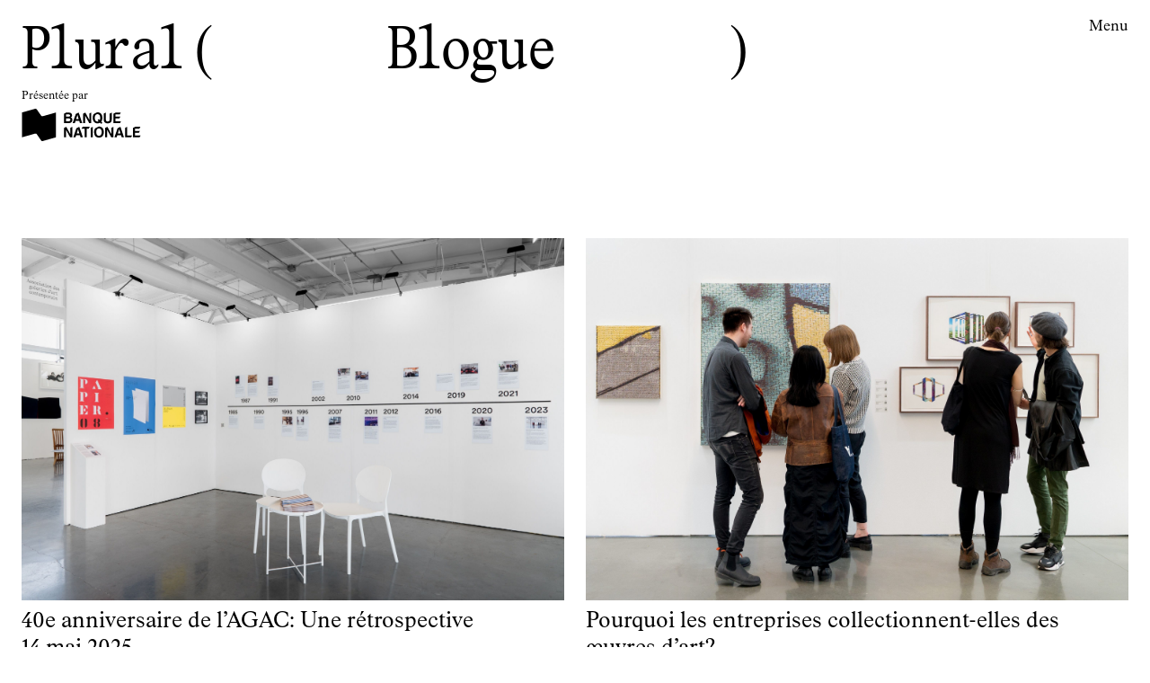

--- FILE ---
content_type: text/html; charset=utf-8
request_url: https://www.plural.art/blogue
body_size: 52166
content:
<!DOCTYPE html><html lang="fr"><head><meta charSet="utf-8"/><link rel="icon" type="image/png" sizes="32x32" href="/favicon-32x32-2.png"/><link rel="icon" type="image/png" sizes="16x16" href="/favicon-16x16-2.png"/><meta name="viewport" content="width=device-width, initial-scale=1.0"/><title>Blogue d’art contemporain | Plural</title><meta name="google" content="notranslate"/><meta name="description" content="Un blogue conçu pour les passionnés d&#x27;art contemporain, les collectionneurs et les curieux qui cherchent à enrichir leur expérience et savoir artistique."/><meta property="og:type" content="website"/><meta property="og:title" content="Blogue d’art contemporain | Plural"/><meta property="og:description" content="Un blogue conçu pour les passionnés d&#x27;art contemporain, les collectionneurs et les curieux qui cherchent à enrichir leur expérience et savoir artistique."/><meta property="og:site_name" content="Plural"/><meta property="og:image" content="https://strapi-uploads-papier-prod.s3.ca-central-1.amazonaws.com/Plural_Social_share_65bbe2f1a3.png"/><meta property="twitter:card" content="summary"/><meta property="twitter:creator" content="Plural"/><meta property="twitter:title" content="Blogue d’art contemporain | Plural"/><meta property="twitter:description" content="Un blogue conçu pour les passionnés d&#x27;art contemporain, les collectionneurs et les curieux qui cherchent à enrichir leur expérience et savoir artistique."/><meta name="next-head-count" content="16"/><script type="text/plain" data-cookiecategory="analytics">(function(w,d,s,l,i){w[l]=w[l]||[];w[l].push({'gtm.start':
            new Date().getTime(),event:'gtm.js'});var f=d.getElementsByTagName(s)[0],
            j=d.createElement(s),dl=l!='dataLayer'?'&l='+l:'';j.async=true;j.src=
            'https://www.googletagmanager.com/gtm.js?id='+i+dl;f.parentNode.insertBefore(j,f);
            })(window,document,'script','dataLayer','GTM-5B66M8F');</script><script type="text/plain" data-cookiecategory="analytics">!function(f,b,e,v,n,t,s)
              {if(f.fbq)return;n=f.fbq=function(){n.callMethod?
              n.callMethod.apply(n,arguments):n.queue.push(arguments)};
              if(!f._fbq)f._fbq=n;n.push=n;n.loaded=!0;n.version='2.0';
              n.queue=[];t=b.createElement(e);t.async=!0;
              t.src=v;s=b.getElementsByTagName(e)[0];
              s.parentNode.insertBefore(t,s)}(window,document,'script',
              'https://connect.facebook.net/en_US/fbevents.js');
              fbq('init', '1532735600504237');
              fbq('track', 'PageView');</script><link rel="preload" href="/_next/static/css/fbae08224e8dd9e9.css" as="style"/><link rel="stylesheet" href="/_next/static/css/fbae08224e8dd9e9.css" data-n-g=""/><noscript data-n-css=""></noscript><script defer="" nomodule="" src="/_next/static/chunks/polyfills-78c92fac7aa8fdd8.js"></script><script src="/_next/static/chunks/webpack-d48cad9dc689274c.js" defer=""></script><script src="/_next/static/chunks/framework-a7336abfb33182a6.js" defer=""></script><script src="/_next/static/chunks/main-b94ae06c6ddcdb53.js" defer=""></script><script src="/_next/static/chunks/pages/_app-ca013f281f43921d.js" defer=""></script><script src="/_next/static/chunks/4540-59414e8173f575cc.js" defer=""></script><script src="/_next/static/chunks/pages/blogue-daee590bb11f2fa2.js" defer=""></script><script src="/_next/static/KMpUedyPoRv_IcAbDof3j/_buildManifest.js" defer=""></script><script src="/_next/static/KMpUedyPoRv_IcAbDof3j/_ssgManifest.js" defer=""></script><style id="__jsx-520684708">#nprogress{pointer-events:none;}#nprogress .bar{background:#000;position:fixed;z-index:9999;top:0;left:0;width:100%;height:3px;}#nprogress .peg{display:block;position:absolute;right:0px;width:100px;height:100%;box-shadow:0 0 10px #000,0 0 5px #000;opacity:1;-webkit-transform:rotate(3deg) translate(0px,-4px);-ms-transform:rotate(3deg) translate(0px,-4px);-webkit-transform:rotate(3deg) translate(0px,-4px);-ms-transform:rotate(3deg) translate(0px,-4px);transform:rotate(3deg) translate(0px,-4px);}#nprogress .spinner{display:block;position:fixed;z-index:1031;top:15px;right:15px;}#nprogress .spinner-icon{width:18px;height:18px;box-sizing:border-box;border:solid 2px transparent;border-top-color:#000;border-left-color:#000;border-radius:50%;-webkit-animation:nprogresss-spinner 400ms linear infinite;-webkit-animation:nprogress-spinner 400ms linear infinite;animation:nprogress-spinner 400ms linear infinite;}.nprogress-custom-parent{overflow:hidden;position:relative;}.nprogress-custom-parent #nprogress .spinner,.nprogress-custom-parent #nprogress .bar{position:absolute;}@-webkit-keyframes nprogress-spinner{0%{-webkit-transform:rotate(0deg);}100%{-webkit-transform:rotate(360deg);}}@-webkit-keyframes nprogress-spinner{0%{-webkit-transform:rotate(0deg);-ms-transform:rotate(0deg);transform:rotate(0deg);}100%{-webkit-transform:rotate(360deg);-ms-transform:rotate(360deg);transform:rotate(360deg);}}@keyframes nprogress-spinner{0%{-webkit-transform:rotate(0deg);-ms-transform:rotate(0deg);transform:rotate(0deg);}100%{-webkit-transform:rotate(360deg);-ms-transform:rotate(360deg);transform:rotate(360deg);}}</style><style data-styled="" data-styled-version="5.3.1">@font-face{font-family:'PantasiaNTXT';src:url('/fonts/PantasiaNTXT-Regular.woff2') format('woff2'),url('/fonts/PantasiaNTXT-Regular.woff') format('woff');font-weight:400;font-style:normal;font-display:fallback;}/*!sc*/
@font-face{font-family:'Rhymes-Text';src:url('/fonts/Rhymes-Text-Regular.woff2') format('woff2'),url('/fonts/Rhymes-Text-Regular.woff') format('woff');font-weight:400;font-style:normal;font-display:fallback;}/*!sc*/
@font-face{font-family:'Rhymes-Text';src:url('/fonts/Rhymes-Text-Regular-Italic.woff2') format('woff2'),url('/fonts/Rhymes-Text-Regular-Italic.woff') format('woff');font-weight:400;font-style:italic;font-display:fallback;}/*!sc*/
@font-face{font-family:'Rhymes-Text';src:url('/fonts/Rhymes-Text-SemiBold.woff2') format('woff2'),url('/fonts/Rhymes-Text-SemiBold.woff') format('woff');font-weight:500;font-style:normal;font-display:fallback;}/*!sc*/
*{-webkit-font-smoothing:antialiased;-moz-osx-font-smoothing:grayscale;}/*!sc*/
:root{font-family:'Rhymes-Text',TimesNewRoman,Times New Roman,Times,Baskerville,Georgia,serif;font-size:16px;font-weight:400;color:#000;--color-black:#000;--color-black.25:rgba(0,0,0,0.25);--color-black.55:rgba(0,0,0,0.55);--color-black.80:rgba(0,0,0,0.8);--color-white:#FFF;--color-white.10:rgba(255,255,255,0.10);--color-white.25:rgba(255,255,255,0.25);--color-white.55:rgba(255,255,255,0.55);--color-darkGrey:#111;--color-current_season_2021:rgb(164,153,48);--color-current_season_2022:rgb(219,73,39);--color-current_season_2023:#B9EFA3;--color-current_season_2024:#FEFAA5;--color-current_season_2025:#EBC3D7;--color-current_season_2026:#F1E835;--spacing-xs:16px;--spacing-s:32px;--spacing-m:64px;}/*!sc*/
html{line-height:1.15;-webkit-text-size-adjust:100%;}/*!sc*/
body{margin:0;}/*!sc*/
main{display:block;}/*!sc*/
h1{font-size:2em;margin:0.67em 0;}/*!sc*/
hr{box-sizing:content-box;height:0;overflow:visible;}/*!sc*/
pre{font-family:monospace,monospace;font-size:1em;}/*!sc*/
a{background-color:transparent;}/*!sc*/
abbr[title]{border-bottom:none;-webkit-text-decoration:underline;text-decoration:underline;-webkit-text-decoration:underline dotted;text-decoration:underline dotted;}/*!sc*/
b,strong{font-weight:bolder;}/*!sc*/
code,kbd,samp{font-family:monospace,monospace;font-size:1em;}/*!sc*/
small{font-size:80%;}/*!sc*/
sub,sup{font-size:75%;line-height:0;position:relative;vertical-align:baseline;}/*!sc*/
sub{bottom:-0.25em;}/*!sc*/
sup{top:-0.5em;}/*!sc*/
img{border-style:none;}/*!sc*/
button,input,optgroup,select,textarea{font-family:inherit;font-size:100%;line-height:1.15;margin:0;}/*!sc*/
button,input{overflow:visible;}/*!sc*/
button,select{text-transform:none;}/*!sc*/
button,[type="button"],[type="reset"],[type="submit"]{-webkit-appearance:button;}/*!sc*/
button::-moz-focus-inner,[type="button"]::-moz-focus-inner,[type="reset"]::-moz-focus-inner,[type="submit"]::-moz-focus-inner{border-style:none;padding:0;}/*!sc*/
button:-moz-focusring,[type="button"]:-moz-focusring,[type="reset"]:-moz-focusring,[type="submit"]:-moz-focusring{outline:1px dotted ButtonText;}/*!sc*/
fieldset{padding:0.35em 0.75em 0.625em;}/*!sc*/
legend{box-sizing:border-box;color:inherit;display:table;max-width:100%;padding:0;white-space:normal;}/*!sc*/
progress{vertical-align:baseline;}/*!sc*/
textarea{overflow:auto;}/*!sc*/
[type="checkbox"],[type="radio"]{box-sizing:border-box;padding:0;}/*!sc*/
[type="number"]::-webkit-inner-spin-button,[type="number"]::-webkit-outer-spin-button{height:auto;}/*!sc*/
[type="search"]{-webkit-appearance:textfield;outline-offset:-2px;}/*!sc*/
[type="search"]::-webkit-search-decoration{-webkit-appearance:none;}/*!sc*/
::-webkit-file-upload-button{-webkit-appearance:button;font:inherit;}/*!sc*/
details{display:block;}/*!sc*/
summary{display:list-item;}/*!sc*/
template{display:none;}/*!sc*/
[hidden]{display:none;}/*!sc*/
*,:after,:before{box-sizing:border-box;}/*!sc*/
html body{position:static !important;}/*!sc*/
body{background-color:#FFF;}/*!sc*/
strong,b{font-weight:500;}/*!sc*/
a{color:inherit;}/*!sc*/
.sr-only{position:absolute;width:1px;height:1px;padding:0;margin:-1px;overflow:hidden;-webkit-clip:rect(0,0,0,0);clip:rect(0,0,0,0);border:0;}/*!sc*/
.section{margin-top:72px;}/*!sc*/
@media (min-width:1024px){.section{margin-top:96px;}}/*!sc*/
@media (min-width:1440px){.section{margin-top:120px;}}/*!sc*/
@media (min-width:1920px){.section{margin-top:136px;}}/*!sc*/
@media (min-width:2560px){.section{margin-top:160px;}}/*!sc*/
.site-wrapper{position:relative;}/*!sc*/
.container{padding:0 16px;}/*!sc*/
@media (min-width:1024px){.container{padding:0 24px;}}/*!sc*/
h1,.h1{font-size:34px;line-height:34px;}/*!sc*/
@media (min-width:768px){h1,.h1{font-size:56px;line-height:56px;}}/*!sc*/
@media (min-width:1024px){h1,.h1{margin-bottom:24px;font-size:72px;line-height:72px;}}/*!sc*/
@media (min-width:1440px){h1,.h1{font-size:96px;line-height:88px;}}/*!sc*/
@media (min-width:1920px){h1,.h1{font-size:116px;line-height:112px;}}/*!sc*/
h2,.h2{margin-bottom:16px;font-size:34px;line-height:34px;}/*!sc*/
@media (min-width:768px){h2,.h2{font-size:40px;line-height:40px;}}/*!sc*/
@media (min-width:1024px){h2,.h2{margin-bottom:24px;font-size:56px;line-height:56px;}}/*!sc*/
@media (min-width:1440px){h2,.h2{font-size:72px;line-height:72px;}}/*!sc*/
@media (min-width:1920px){h2,.h2{font-size:96px;line-height:88px;}}/*!sc*/
h3,.h3{margin-bottom:16px;font-size:14px;line-height:18px;}/*!sc*/
@media (min-width:480px){h3,.h3{margin-bottom:24px;font-size:24px;line-height:30px;}}/*!sc*/
@media (min-width:1024px){h3,.h3{margin-bottom:24px;font-size:34px;line-height:40px;}}/*!sc*/
h4,.h4{margin-bottom:16px;font-size:16px;line-height:19px;}/*!sc*/
@media (min-width:768px){h4,.h4{margin-bottom:24px;font-size:24px;line-height:30px;}}/*!sc*/
h1,h2,h3,h4,h5,h6{font-weight:400;}/*!sc*/
ul,ol{padding-left:0;}/*!sc*/
li{margin:16px 0 0 0;margin-left:0.9em;}/*!sc*/
li p{display:inline;}/*!sc*/
@supports (-webkit-hyphens:none){ul li{margin-left:1em;}}/*!sc*/
@supports (-webkit-hyphens:none){ol li{margin-left:1.3em;}}/*!sc*/
label{display:block;}/*!sc*/
.layout-text,.layout-image-text,.layout-images-text-buttons,.layout-become-vip .content,.mot-introduction .content{max-width:1156px;font-size:20px;line-height:24px;}/*!sc*/
@media (min-width:768px){.layout-text,.layout-image-text,.layout-images-text-buttons,.layout-become-vip .content,.mot-introduction .content{font-size:34px;line-height:40px;}}/*!sc*/
.layout-text > *,.layout-image-text > *,.layout-images-text-buttons > *,.layout-become-vip .content > *,.mot-introduction .content > *{margin:0 0 24px 0;}/*!sc*/
@media (min-width:768px){.layout-text > *,.layout-image-text > *,.layout-images-text-buttons > *,.layout-become-vip .content > *,.mot-introduction .content > *{margin:0 0 40px 0;}}/*!sc*/
.layout-text > h1,.layout-image-text > h1,.layout-images-text-buttons > h1,.layout-become-vip .content > h1,.mot-introduction .content > h1,.layout-text > h2,.layout-image-text > h2,.layout-images-text-buttons > h2,.layout-become-vip .content > h2,.mot-introduction .content > h2,.layout-text > h3,.layout-image-text > h3,.layout-images-text-buttons > h3,.layout-become-vip .content > h3,.mot-introduction .content > h3,.layout-text > h4,.layout-image-text > h4,.layout-images-text-buttons > h4,.layout-become-vip .content > h4,.mot-introduction .content > h4,.layout-text > h5,.layout-image-text > h5,.layout-images-text-buttons > h5,.layout-become-vip .content > h5,.mot-introduction .content > h5,.layout-text > h6,.layout-image-text > h6,.layout-images-text-buttons > h6,.layout-become-vip .content > h6,.mot-introduction .content > h6{font-size:24px;}/*!sc*/
@media (min-width:768px){.layout-text > h1,.layout-image-text > h1,.layout-images-text-buttons > h1,.layout-become-vip .content > h1,.mot-introduction .content > h1,.layout-text > h2,.layout-image-text > h2,.layout-images-text-buttons > h2,.layout-become-vip .content > h2,.mot-introduction .content > h2,.layout-text > h3,.layout-image-text > h3,.layout-images-text-buttons > h3,.layout-become-vip .content > h3,.mot-introduction .content > h3,.layout-text > h4,.layout-image-text > h4,.layout-images-text-buttons > h4,.layout-become-vip .content > h4,.mot-introduction .content > h4,.layout-text > h5,.layout-image-text > h5,.layout-images-text-buttons > h5,.layout-become-vip .content > h5,.mot-introduction .content > h5,.layout-text > h6,.layout-image-text > h6,.layout-images-text-buttons > h6,.layout-become-vip .content > h6,.mot-introduction .content > h6{font-size:48px;line-height:48px;}}/*!sc*/
.layout-text-small,.layout-point-form,.layout-text-blocks .text-block,.archive-text{font-size:20px;line-height:24px;}/*!sc*/
@media (min-width:768px){.layout-text-small,.layout-point-form,.layout-text-blocks .text-block,.archive-text{font-size:24px;line-height:30px;}}/*!sc*/
@media (min-width:1024px){.layout-text-small,.layout-point-form,.layout-text-blocks .text-block,.archive-text{max-width:726px;}}/*!sc*/
@media (min-width:1440px){.layout-text-small,.layout-point-form,.layout-text-blocks .text-block,.archive-text{max-width:920px;}}/*!sc*/
.layout-text-small > *,.layout-point-form > *,.layout-text-blocks .text-block > *,.archive-text > *{margin:0 0 24px 0;}/*!sc*/
@media (min-width:768px){.layout-text-small > *,.layout-point-form > *,.layout-text-blocks .text-block > *,.archive-text > *{margin:0 0 30px 0;}}/*!sc*/
.layout-text-small > h1,.layout-point-form > h1,.layout-text-blocks .text-block > h1,.archive-text > h1,.layout-text-small > h2,.layout-point-form > h2,.layout-text-blocks .text-block > h2,.archive-text > h2,.layout-text-small > h3,.layout-point-form > h3,.layout-text-blocks .text-block > h3,.archive-text > h3,.layout-text-small > h4,.layout-point-form > h4,.layout-text-blocks .text-block > h4,.archive-text > h4,.layout-text-small > h5,.layout-point-form > h5,.layout-text-blocks .text-block > h5,.archive-text > h5,.layout-text-small > h6,.layout-point-form > h6,.layout-text-blocks .text-block > h6,.archive-text > h6{font-size:20px;margin-bottom:16px;}/*!sc*/
@media (min-width:768px){.layout-text-small > h1,.layout-point-form > h1,.layout-text-blocks .text-block > h1,.archive-text > h1,.layout-text-small > h2,.layout-point-form > h2,.layout-text-blocks .text-block > h2,.archive-text > h2,.layout-text-small > h3,.layout-point-form > h3,.layout-text-blocks .text-block > h3,.archive-text > h3,.layout-text-small > h4,.layout-point-form > h4,.layout-text-blocks .text-block > h4,.archive-text > h4,.layout-text-small > h5,.layout-point-form > h5,.layout-text-blocks .text-block > h5,.archive-text > h5,.layout-text-small > h6,.layout-point-form > h6,.layout-text-blocks .text-block > h6,.archive-text > h6{font-size:34px;line-height:40px;}}/*!sc*/
.layout-text-smaller{font-size:16px;line-height:19px;}/*!sc*/
@media (min-width:768px){.layout-text-smaller{font-size:24px;line-height:30px;}}/*!sc*/
@media (min-width:1024px){.layout-text-smaller{max-width:726px;}}/*!sc*/
@media (min-width:1440px){.layout-text-smaller{max-width:920px;}}/*!sc*/
.layout-text-smaller > *{margin:0 0 19px 0;}/*!sc*/
@media (min-width:768px){.layout-text-smaller > *{margin:0 0 30px 0;}}/*!sc*/
.layout-text-smaller > h1,.layout-text-smaller > h2,.layout-text-smaller > h3,.layout-text-smaller > h4,.layout-text-smaller > h5,.layout-text-smaller > h6{font-size:20px;margin-bottom:16px;}/*!sc*/
@media (min-width:768px){.layout-text-smaller > h1,.layout-text-smaller > h2,.layout-text-smaller > h3,.layout-text-smaller > h4,.layout-text-smaller > h5,.layout-text-smaller > h6{font-size:34px;line-height:40px;}}/*!sc*/
.layout-point-form{max-width:none;}/*!sc*/
@media (min-width:1440px){.layout-point-form div >:last-child{max-width:1156px;}}/*!sc*/
.layout-point-form + .layout-point-form{margin-top:40px;}/*!sc*/
@media (min-width:1024px){.layout-point-form + .layout-point-form{margin-top:80px;}}/*!sc*/
.search-filter-select{position:relative;margin-bottom:0;}/*!sc*/
.search-filter-select__control{border:0 !important;border-bottom:1px solid #000 !important;border-radius:0 !important;padding:4px 8px 8px;font-size:20px;line-height:24px;cursor:pointer !important;}/*!sc*/
@media (min-width:768px){.search-filter-select__control{padding-top:0;font-size:34px;line-height:40px;}}/*!sc*/
.search-filter-select__control--is-focused{outline:none !important;box-shadow:none !important;}/*!sc*/
@media (hover:hover) and (pointer:fine){.search-filter-select__control:hover .search-filter-select__placeholder{color:rgba(0,0,0,0.25) !important;}.search-filter-select__control:hover .search-filter-select__indicator{opacity:0.25;}}/*!sc*/
.search-filter-select__control:focus .search-filter-select__placeholder{color:rgba(0,0,0,0.25) !important;}/*!sc*/
.search-filter-select__control:focus .search-filter-select__indicator{opacity:0.25;}/*!sc*/
.search-filter-select__control--menu-is-open .search-filter-select__dropdown-indicator{-webkit-transform:rotate(180deg);-ms-transform:rotate(180deg);transform:rotate(180deg);}/*!sc*/
.search-filter-select__placeholder{color:#000 !important;margin-left:0 !important;margin-right:0 !important;}/*!sc*/
.search-filter-select__value-container{padding:0 !important;}/*!sc*/
.search-filter-select.active .search-filter-select__dropdown-indicator{display:none !important;}/*!sc*/
.search-filter-select__indicator-separator{display:none;}/*!sc*/
.search-filter-select__dropdown-indicator{padding:0 !important;}/*!sc*/
.search-filter-select__dropdown-indicator svg{display:none;}/*!sc*/
.search-filter-select__dropdown-indicator::after{content:'↓';color:#000;}/*!sc*/
.search-filter-select__clear-indicator{background-image:url('/assets/img/close-black.svg');background-repeat:no-repeat;background-size:contain;width:16px;height:16px;padding:0 !important;cursor:pointer;}/*!sc*/
@media (min-width:992px){.search-filter-select__clear-indicator{width:32px;height:32px;}}/*!sc*/
.search-filter-select__clear-indicator svg{display:none;}/*!sc*/
.search-filter-select__menu{bottom:0 !important;z-index:10000 !important;border-radius:0 !important;border:0 !important;margin:0 !important;box-shadow:none !important;}/*!sc*/
.search-filter-select__option{border-bottom:1px solid #000 !important;background:#FFF !important;padding:8px !important;font-weight:400 !important;font-size:20px !important;line-height:24px !important;cursor:pointer !important;}/*!sc*/
@media (min-width:768px){.search-filter-select__option{font-size:34px !important;line-height:40px !important;}}/*!sc*/
.search-filter-select__option--is-focused{color:rgba(0,0,0,0.25);background:#FFF !important;}/*!sc*/
.search-filter-select__option--is-selected{background:#FFF !important;color:#000 !important;}/*!sc*/
@media (hover:hover) and (pointer:fine){.search-filter-select__option:hover{color:rgba(0,0,0,0.25);}}/*!sc*/
.search-filter-select__option:focus{color:rgba(0,0,0,0.25);}/*!sc*/
.search-filter-select input{padding:0 !important;margin:0 !important;}/*!sc*/
.search-filter-select.search-filter-select--dark-theme .search-filter-select__control,.search-filter-select.search-filter-select--dark-theme .search-filter-select__option,.search-filter-select.search-filter-select--dark-theme .search-filter-select__option--is-focused,.search-filter-select.search-filter-select--dark-theme .search-filter-select__option--is-selected{background-color:#000 !important;}/*!sc*/
.search-filter-select.search-filter-select--dark-theme .search-filter-select,.search-filter-select.search-filter-select--dark-theme .search-filter-select__control,.search-filter-select.search-filter-select--dark-theme .search-filter-select__placeholder,.search-filter-select.search-filter-select--dark-theme .search-filter-select__dropdown-indicator::after,.search-filter-select.search-filter-select--dark-theme .search-filter-select__option,.search-filter-select.search-filter-select--dark-theme .search-filter-select__option--is-focused,.search-filter-select.search-filter-select--dark-theme .search-filter-select__single-value{color:#FFF !important;border-color:#FFF !important;}/*!sc*/
@media (hover:hover) and (pointer:fine){.search-filter-select.search-filter-select--dark-theme .search-filter-select__control:hover,.search-filter-select.search-filter-select--dark-theme .search-filter-select__control:hover .search-filter-select__placeholder{color:rgba(255,255,255,0.25) !important;}}/*!sc*/
.search-filter-select.search-filter-select--dark-theme .search-filter-select__control:focus,.search-filter-select.search-filter-select--dark-theme .search-filter-select__control:focus .search-filter-select__placeholder{color:rgba(255,255,255,0.25) !important;}/*!sc*/
@media (hover:hover) and (pointer:fine){.search-filter-select.search-filter-select--dark-theme .search-filter-select__option:hover{color:rgba(255,255,255,0.25) !important;}}/*!sc*/
.search-filter-select.search-filter-select--dark-theme .search-filter-select__option:focus{color:rgba(255,255,255,0.25) !important;}/*!sc*/
.search-filter-select.search-filter-select--dark-theme .search-filter-select__clear-indicator{background-image:url('/assets/img/close-white.svg') !important;}/*!sc*/
.styled-checkbox [type="checkbox"]:not(:checked),.styled-checkbox [type="checkbox"]:checked{position:absolute;left:0;opacity:0.01;}/*!sc*/
.styled-checkbox [type="checkbox"]:not(:checked) + label,.styled-checkbox [type="checkbox"]:checked + label{cursor:pointer;}/*!sc*/
.styled-checkbox [type="checkbox"]:not(:checked) + label .checkbox,.styled-checkbox [type="checkbox"]:checked + label .checkbox{position:relative;display:inline-block;width:15px;height:15px;border:1px solid;background:transparent;border-radius:2px;overflow:hidden;}/*!sc*/
.styled-checkbox [type="checkbox"]:not(:checked) + label .checkbox:before,.styled-checkbox [type="checkbox"]:checked + label .checkbox:before{content:'';position:absolute;top:6px;left:-4px;width:20px;height:2px;display:block;background:currentColor;-webkit-transform:rotate(-45deg);-ms-transform:rotate(-45deg);transform:rotate(-45deg);z-index:1;}/*!sc*/
.styled-checkbox [type="checkbox"]:not(:checked) + label .checkbox:after,.styled-checkbox [type="checkbox"]:checked + label .checkbox:after{content:'';position:absolute;top:6px;left:-3px;width:20px;height:2px;display:block;background:currentColor;-webkit-transform:rotate(45deg);-ms-transform:rotate(45deg);transform:rotate(45deg);z-index:1;}/*!sc*/
.styled-checkbox [type="checkbox"]:not(:checked) + label .checkbox:after,.styled-checkbox [type="checkbox"]:not(:checked) + label .checkbox:before{opacity:0;}/*!sc*/
.styled-checkbox [type="checkbox"]:checked + label .checkbox:after,.styled-checkbox [type="checkbox"]:checked + label .checkbox:before{opacity:1;}/*!sc*/
@media (min-width:768px){.styled-checkbox--size-medium [type="checkbox"]:not(:checked) + label .checkbox,.styled-checkbox--size-medium [type="checkbox"]:checked + label .checkbox{width:20px;height:20px;}}/*!sc*/
@media (min-width:768px){.styled-checkbox--size-medium [type="checkbox"]:not(:checked) + label .checkbox:before,.styled-checkbox--size-medium [type="checkbox"]:checked + label .checkbox:before{top:50%;left:-6px;width:28px;}}/*!sc*/
@media (min-width:768px){.styled-checkbox--size-medium [type="checkbox"]:not(:checked) + label .checkbox:after,.styled-checkbox--size-medium [type="checkbox"]:checked + label .checkbox:after{top:50%;left:-4px;width:28px;}}/*!sc*/
.styled-checkbox label{display:-webkit-box;display:-webkit-flex;display:-ms-flexbox;display:flex;-webkit-flex-wrap:wrap;-ms-flex-wrap:wrap;flex-wrap:wrap;-webkit-align-items:center;-webkit-box-align:center;-ms-flex-align:center;align-items:center;gap:8px;}/*!sc*/
.styled-checkbox label .label{width:calc(100% - 40px);}/*!sc*/
@media (min-width:768px){.styled-checkbox label{gap:16px;}}/*!sc*/
.close-modal{display:inline-block;width:34px;height:34px;position:fixed;right:20px;top:10px;background-image:url('/assets/img/close-black.svg');background-repeat:no-repeat;background-position:center;border:0;border-radius:50%;z-index:600;cursor:pointer;}/*!sc*/
@media (hover:hover) and (pointer:fine){.close-modal:hover{background-color:rgba(0,0,0,0.25);}}/*!sc*/
.close-modal:focus{background-color:rgba(0,0,0,0.25);}/*!sc*/
.close-modal-dark{background-color:rgba(255,255,255,0.10);background-image:url('/assets/img/close.svg');}/*!sc*/
@media (hover:hover) and (pointer:fine){.close-modal-dark:hover{background-color:rgba(255,255,255,0.25);}}/*!sc*/
.close-modal-dark:focus{background-color:rgba(255,255,255,0.25);}/*!sc*/
.close-modal-light{background-image:url('/assets/img/close-black.svg');}/*!sc*/
@media (hover:hover) and (pointer:fine){.close-modal-light:hover{background-color:rgba(255,255,255,0.55);}}/*!sc*/
.close-modal-light:focus{background-color:rgba(255,255,255,0.55);}/*!sc*/
.close-modal-light-alt{background-color:rgba(255,255,255,0.55);background-image:url('/assets/img/close-black.svg');}/*!sc*/
@media (hover:hover) and (pointer:fine){.close-modal-light-alt:hover{background-color:#FFF;}}/*!sc*/
.close-modal-light-alt:focus{background-color:#FFF;}/*!sc*/
.close-modal-light-crop{background-color:rgba(255,255,255,0.55);background-image:url('/assets/img/crop.svg');color:white;}/*!sc*/
@media (hover:hover) and (pointer:fine){.close-modal-light-crop:hover{background-color:#FFF;}}/*!sc*/
.close-modal-light-crop:focus{background-color:#FFF;}/*!sc*/
.close-modal-absolute{display:inline-block;width:34px;height:34px;position:absolute;right:20px;top:10px;background-repeat:no-repeat;background-position:center;border:0;border-radius:50%;z-index:600;cursor:pointer;}/*!sc*/
.component-0{margin-top:0 !important;}/*!sc*/
.site-form{margin-top:-16px;}/*!sc*/
@media (min-width:1024px){.site-form{margin-top:-24px;}}/*!sc*/
.site-form--no-margin{margin-top:0;}/*!sc*/
.site-form label{font-size:20px;line-height:24px;margin:16px 0 8px 0;}/*!sc*/
@media (min-width:768px){.site-form label{font-size:24px;line-height:30px;}}/*!sc*/
@media (min-width:1024px){.site-form label{margin:24px 0 16px 0;font-size:34px;line-height:40px;}}/*!sc*/
.site-form--more-spacing label{margin-top:40px;}/*!sc*/
@media (min-width:1024px){.site-form--more-spacing label{margin-top:80px;}}/*!sc*/
.site-form--size-smaller.site-form .form-input{margin:24px 0 0 0;}/*!sc*/
@media (min-width:1440px){.site-form--size-smaller.site-form .form-input{margin-top:40px;}}/*!sc*/
.site-form--size-smaller.site-form .form-input:first-child{margin-top:0;}/*!sc*/
.site-form--size-smaller.site-form .form-input--price{position:relative;}/*!sc*/
.site-form--size-smaller.site-form .form-input--price:after{content:'$';display:inline-block;font-size:1em;line-height:1em;position:absolute;top:auto;right:0;bottom:8px;}/*!sc*/
@media (min-width:1440px){.site-form--size-smaller.site-form .form-input--price:after{bottom:16px;}}/*!sc*/
.site-form--size-smaller.site-form label{margin:24px 0 0 0;padding:0 0 8px 0;font-size:12px !important;line-height:14px !important;}/*!sc*/
@media (min-width:768px){.site-form--size-smaller.site-form label{font-size:16px !important;line-height:18px !important;}}/*!sc*/
@media (min-width:1440px){.site-form--size-smaller.site-form label{margin-top:40px;padding:0 0 16px 0;font-size:24px !important;line-height:30px !important;}}/*!sc*/
.site-form--size-smaller.site-form .styled-checkbox label{padding:0;}/*!sc*/
.site-form--size-smaller.site-form .form-input:not([class*=dummyInput]),.site-form--size-smaller.site-form input:not([class*=dummyInput]),.site-form--size-smaller.site-form textarea:not([class*=dummyInput]),.site-form--size-smaller.site-form .search-filter-select:not([class*=dummyInput]),.site-form--size-smaller.site-form .search-filter-select__control:not([class*=dummyInput]),.site-form--size-smaller.site-form .search-filter-select__option:not([class*=dummyInput]){font-family:'Rhymes-Text',TimesNewRoman,Times New Roman,Times,Baskerville,Georgia,serif;font-size:16px !important;line-height:19px !important;}/*!sc*/
@media (min-width:768px){.site-form--size-smaller.site-form .form-input:not([class*=dummyInput]),.site-form--size-smaller.site-form input:not([class*=dummyInput]),.site-form--size-smaller.site-form textarea:not([class*=dummyInput]),.site-form--size-smaller.site-form .search-filter-select:not([class*=dummyInput]),.site-form--size-smaller.site-form .search-filter-select__control:not([class*=dummyInput]),.site-form--size-smaller.site-form .search-filter-select__option:not([class*=dummyInput]){font-size:20px !important;line-height:24px !important;}}/*!sc*/
@media (min-width:1440px){.site-form--size-smaller.site-form .form-input:not([class*=dummyInput]),.site-form--size-smaller.site-form input:not([class*=dummyInput]),.site-form--size-smaller.site-form textarea:not([class*=dummyInput]),.site-form--size-smaller.site-form .search-filter-select:not([class*=dummyInput]),.site-form--size-smaller.site-form .search-filter-select__control:not([class*=dummyInput]),.site-form--size-smaller.site-form .search-filter-select__option:not([class*=dummyInput]){font-size:34px !important;line-height:40px !important;}}/*!sc*/
.site-form--size-smaller.site-form input,.site-form--size-smaller.site-form textarea,.site-form--size-smaller.site-form .search-filter-select,.site-form--size-smaller.site-form .search-filter-select__control,.site-form--size-smaller.site-form .search-filter-select__option{margin:0 !important;}/*!sc*/
.site-form input:not([class*=dummyInput]),.site-form textarea:not([class*=dummyInput]){width:100%;border-radius:0;background-color:transparent;}/*!sc*/
.site-form input:not([class*=dummyInput]):focus,.site-form textarea:not([class*=dummyInput]):focus{outline:none;box-shadow:none;}/*!sc*/
.site-form input:not([class*=dummyInput])::-webkit-input-placeholder,.site-form textarea:not([class*=dummyInput])::-webkit-input-placeholder{color:rgba(0,0,0,0.25);opacity:1;}/*!sc*/
.site-form input:not([class*=dummyInput])::-moz-placeholder,.site-form textarea:not([class*=dummyInput])::-moz-placeholder{color:rgba(0,0,0,0.25);opacity:1;}/*!sc*/
.site-form input:not([class*=dummyInput]):-ms-input-placeholder,.site-form textarea:not([class*=dummyInput]):-ms-input-placeholder{color:rgba(0,0,0,0.25);opacity:1;}/*!sc*/
.site-form input:not([class*=dummyInput])::placeholder,.site-form textarea:not([class*=dummyInput])::placeholder{color:rgba(0,0,0,0.25);opacity:1;}/*!sc*/
.site-form input:not([class*=dummyInput]).is-invalid,.site-form textarea:not([class*=dummyInput]).is-invalid{border-color:red;color:red;}/*!sc*/
.site-form input,.site-form textarea,.site-form .search-filter-select{margin:0 0 16px 0;}/*!sc*/
@media (min-width:768px){.site-form input,.site-form textarea,.site-form .search-filter-select{margin-bottom:24px;}}/*!sc*/
.site-form input:not([class*=dummyInput]){padding:0 0 8px 0;border:0;border-bottom:1px solid;font-family:'PantasiaNTXT',TimesNewRoman,Times New Roman,Times,Baskerville,Georgia,serif;font-size:34px;line-height:40px;}/*!sc*/
@media (min-width:768px){.site-form input:not([class*=dummyInput]){font-size:40px;line-height:40px;}}/*!sc*/
@media (min-width:1024px){.site-form input:not([class*=dummyInput]){font-size:56px;line-height:56px;}}/*!sc*/
@media (min-width:1440px){.site-form input:not([class*=dummyInput]){font-size:72px;line-height:72px;padding:0 0 16px 0;}}/*!sc*/
@media (min-width:1920px){.site-form input:not([class*=dummyInput]){font-size:96px;line-height:88px;}}/*!sc*/
@media (min-width:2560px){.site-form input:not([class*=dummyInput]){font-size:116px;line-height:112px;}}/*!sc*/
.site-form textarea{height:200px;padding:8px;border:1px solid;font-family:'Rhymes-Text',TimesNewRoman,Times New Roman,Times,Baskerville,Georgia,serif;font-size:16px;line-height:19px;}/*!sc*/
@media (min-width:768px){.site-form textarea{font-size:24px;line-height:30px;}}/*!sc*/
@media (min-width:1440px){.site-form textarea{padding:16px;}}/*!sc*/
.site-form .search-filter-select{margin-top:24px;}/*!sc*/
.site-form button{font-family:'PantasiaNTXT',TimesNewRoman,Times New Roman,Times,Baskerville,Georgia,serif;}/*!sc*/
.site-form__actions{margin-top:40px;display:-webkit-box;display:-webkit-flex;display:-ms-flexbox;display:flex;-webkit-flex-direction:column;-ms-flex-direction:column;flex-direction:column;-webkit-align-items:flex-start;-webkit-box-align:flex-start;-ms-flex-align:flex-start;align-items:flex-start;gap:16px;}/*!sc*/
@media (min-width:1024px){.site-form__actions{gap:24px;margin-top:80px;}}/*!sc*/
.site-form__actions .forgotten-password{font-size:16px;line-height:19px;}/*!sc*/
@media (min-width:768px){.site-form__actions .forgotten-password{font-size:24px;line-height:30px;}}/*!sc*/
.site-form .form-input--price{position:relative;}/*!sc*/
.site-form .form-input--price:after{content:'$';display:inline-block;font-size:24px;line-height:34px;position:absolute;right:20px;top:36px;}/*!sc*/
.site-form .form-input--margin-top{margin-top:30px;}/*!sc*/
a,button{cursor:pointer;}/*!sc*/
a:focus-visible,button:focus-visible{outline:#ccc solid 2px;}/*!sc*/
.invalid-feedback{display:block;margin-bottom:8px;color:red;font-size:14px;line-height:18px;}/*!sc*/
@media (min-width:768px){.invalid-feedback{margin-bottom:16px;}}/*!sc*/
.form-error{display:block;margin-top:40px;color:red;}/*!sc*/
.toggle-switch{position:relative;width:50px;height:30px;display:inline-block;vertical-align:middle;-webkit-user-select:none;-moz-user-select:none;-ms-user-select:none;text-align:left;}/*!sc*/
@media (min-width:992px){.toggle-switch{width:70px;height:45px;}}/*!sc*/
.toggle-switch-checkbox{display:none;}/*!sc*/
.toggle-switch-label{display:block;overflow:hidden;cursor:pointer;border-radius:20px;margin:0;padding-left:0 !important;border:1px solid rgba(0,0,0,0.2);}/*!sc*/
@media (min-width:992px){.toggle-switch-label{border-radius:30px;}}/*!sc*/
input:checked + .toggle-switch-label{border-color:#000;}/*!sc*/
.toggle-switch-label:before,.toggle-switch-label:after{display:none;}/*!sc*/
.toggle-switch-inner{display:block;width:100px;margin-left:-50px;-webkit-transition:margin 0.3s ease-in 0s;transition:margin 0.3s ease-in 0s;}/*!sc*/
@media (min-width:992px){.toggle-switch-inner{width:140px;margin-left:-70px;}}/*!sc*/
.toggle-switch-inner:before,.toggle-switch-inner:after{display:block;float:left;width:50px;height:30px;padding:0;box-sizing:border-box;}/*!sc*/
@media (min-width:992px){.toggle-switch-inner:before,.toggle-switch-inner:after{width:70px;height:45px;}}/*!sc*/
.toggle-switch-inner:before{content:"";background-color:#000;}/*!sc*/
.toggle-switch-disabled{background-color:#CCC;cursor:not-allowed;}/*!sc*/
.toggle-switch-disabled:before{background-color:#CCC;cursor:not-allowed;}/*!sc*/
.toggle-switch-inner:after{content:"";text-transform:uppercase;background-color:rgba(0,0,0,0.2);text-align:right;}/*!sc*/
.toggle-switch-switch{display:block;width:19px;height:19px;margin:0 5px;background:#FFF;position:absolute;top:50%;bottom:0;right:19px;border:0 solid #bbb;border-radius:30px;-webkit-transform:translateY(-50%);-ms-transform:translateY(-50%);transform:translateY(-50%);-webkit-transition:all 0.2s ease-in 0s;transition:all 0.2s ease-in 0s;}/*!sc*/
@media (min-width:992px){.toggle-switch-switch{right:26px;width:26px;height:26px;}}/*!sc*/
.toggle-switch-checkbox:checked + .toggle-switch-label .toggle-switch-inner{margin-left:0;}/*!sc*/
.toggle-switch-checkbox:checked + .toggle-switch-label .toggle-switch-switch{right:0px;background:#FFF;}/*!sc*/
.form-toggle-switch--small .toggle-switch{width:50px;height:30px;}/*!sc*/
.form-toggle-switch--small .toggle-switch-label{height:100%;border-radius:20px;}/*!sc*/
.form-toggle-switch--small .toggle-switch-inner{width:100px;margin-left:-50px;}/*!sc*/
.form-toggle-switch--small .toggle-switch-inner:before,.form-toggle-switch--small .toggle-switch-inner:after{width:50px;height:30px;}/*!sc*/
.form-toggle-switch--small .toggle-switch-switch{width:19px;height:19px;margin:0 5px;top:50%;right:19px;border-radius:30px;}/*!sc*/
.radio-row{display:-webkit-box;display:-webkit-flex;display:-ms-flexbox;display:flex;-webkit-flex-wrap:wrap;-ms-flex-wrap:wrap;flex-wrap:wrap;}/*!sc*/
.radio-row .radio{margin-right:24px;}/*!sc*/
@media (min-width:1024px){.radio-row .radio{margin-right:40px;}}/*!sc*/
.radio-main-label{display:block;}/*!sc*/
.radio{display:grid;grid-template-columns:min-content auto;grid-gap:12px;cursor:pointer;}/*!sc*/
@media (hover:hover) and (pointer:fine){.radio:hover{opacity:0.25;}}/*!sc*/
.radio:focus-visible{opacity:0.25;}/*!sc*/
.radio .radio__input{display:-webkit-box;display:-webkit-flex;display:-ms-flexbox;display:flex;-webkit-align-items:center;-webkit-box-align:center;-ms-flex-align:center;align-items:center;}/*!sc*/
.radio .radio__input input{opacity:0;width:0;height:0;}/*!sc*/
.radio .radio__control{display:block;width:24px;height:24px;border-radius:50%;border:2px solid currentColor;-webkit-transform:translateY(-0.05em);-ms-transform:translateY(-0.05em);transform:translateY(-0.05em);}/*!sc*/
@media (min-width:992px){.radio .radio__control{width:36px;height:36px;border:3px solid currentColor;}}/*!sc*/
.radio .radio__control{display:grid;place-items:center;}/*!sc*/
.radio input + .radio__control::before{content:"";width:0.5em;height:0.5em;box-shadow:inset 0.5em 0.5em currentColor;border-radius:50%;-webkit-transform:scale(0);-ms-transform:scale(0);transform:scale(0);}/*!sc*/
.radio input:checked + .radio__control::before{-webkit-transform:scale(1);-ms-transform:scale(1);transform:scale(1);}/*!sc*/
.has-vip-access .ticket-form-wrapper{margin-top:0 !important;}/*!sc*/
.no-scroll{overflow:hidden;}/*!sc*/
.upload__image-wrapper{display:-webkit-box;display:-webkit-flex;display:-ms-flexbox;display:flex;-webkit-flex-wrap:wrap;-ms-flex-wrap:wrap;flex-wrap:wrap;}/*!sc*/
.upload__image-wrapper .image-item{position:relative;margin-bottom:20px;margin-right:15px;}/*!sc*/
.upload__image-wrapper img{width:250px;height:auto;}/*!sc*/
.upload__image-wrapper .close-modal-absolute{font-size:0;}/*!sc*/
.loader{display:-webkit-box;display:-webkit-flex;display:-ms-flexbox;display:flex;-webkit-box-pack:center;-webkit-justify-content:center;-ms-flex-pack:center;justify-content:center;-webkit-align-items:center;-webkit-box-align:center;-ms-flex-align:center;align-items:center;width:100%;height:100%;position:absolute;top:0;background:rgba(255,255,255,0.8);}/*!sc*/
.loader:after{content:" ";display:block;width:40px;height:40px;margin:4px;border-radius:50%;border:4px solid #fff;border-color:#000 transparent #000 transparent;-webkit-animation:loader-ring 1.2s linear infinite;animation:loader-ring 1.2s linear infinite;}/*!sc*/
@-webkit-keyframes loader-ring{0%{-webkit-transform:rotate(0deg);-ms-transform:rotate(0deg);transform:rotate(0deg);}100%{-webkit-transform:rotate(360deg);-ms-transform:rotate(360deg);transform:rotate(360deg);}}/*!sc*/
@keyframes loader-ring{0%{-webkit-transform:rotate(0deg);-ms-transform:rotate(0deg);transform:rotate(0deg);}100%{-webkit-transform:rotate(360deg);-ms-transform:rotate(360deg);transform:rotate(360deg);}}/*!sc*/
.youtube-player--full-width iframe{height:56.25vw;}/*!sc*/
.youtube-player--responsive{position:relative;padding-bottom:56.25%;}/*!sc*/
.youtube-player--responsive height:0 iframe{position:absolute;top:0;left:0;width:100%;height:100%;}/*!sc*/
.page-flex-wrapper{display:-webkit-box;display:-webkit-flex;display:-ms-flexbox;display:flex;-webkit-flex-direction:column;-ms-flex-direction:column;flex-direction:column;min-height:100vh;min-height:100svh;}/*!sc*/
.page-flex-wrapper > header,.page-flex-wrapper > footer{-webkit-box-flex:0;-webkit-flex-grow:0;-ms-flex-positive:0;flex-grow:0;}/*!sc*/
.page-flex-wrapper > main{-webkit-box-flex:1;-webkit-flex-grow:1;-ms-flex-positive:1;flex-grow:1;}/*!sc*/
#nprogress .spinner{display:block;position:fixed;z-index:1031;top:50%;right:50%;margin-top:-25px;margin-right:-25px;}/*!sc*/
#nprogress .spinner-icon{width:50px;height:50px;border:solid 4px transparent;border-top-color:#000;border-left-color:#000;}/*!sc*/
.contain-margins > *:first-child{margin-top:0;}/*!sc*/
.contain-margins > *:last-child{margin-bottom:0;}/*!sc*/
.contain-margins-start > *:first-child{margin-top:0;}/*!sc*/
.contain-margins-start > *:first-child{margin-top:0;}/*!sc*/
@media (min-width:768px){.contain-margins-start-bp-md > *:first-child{margin-top:0;}}/*!sc*/
.contain-margins-end > *:last-child{margin-bottom:0;}/*!sc*/
.image-worm-playground{overflow-x:hidden;position:relative;}/*!sc*/
.link-text-decoration-none,.links-text-decoration-none a{-webkit-text-decoration:none;text-decoration:none;}/*!sc*/
.link-text-decoration,.links-text-decoration a{-webkit-text-decoration:underline;text-decoration:underline;-webkit-text-decoration-thickness:0.05em;text-decoration-thickness:0.05em;text-underline-offset:0.08em;}/*!sc*/
@media (hover:hover) and (pointer:fine){.link-text-decoration:hover,.links-text-decoration a:hover{-webkit-text-decoration:none;text-decoration:none;}}/*!sc*/
.link-text-decoration.active,.links-text-decoration a.active{-webkit-text-decoration:none;text-decoration:none;}/*!sc*/
.link-text-color,.links-text-color a{-webkit-text-decoration:none;text-decoration:none;}/*!sc*/
@media (hover:hover) and (pointer:fine){.link-text-color:hover,.links-text-color a:hover{color:rgba(0,0,0,0.25);}}/*!sc*/
.link-text-color.active,.links-text-color a.active{color:rgba(0,0,0,0.25);}/*!sc*/
.link-text-decoration-reverse,.links-text-decoration-reverse a{-webkit-text-decoration:none;text-decoration:none;}/*!sc*/
@media (hover:hover) and (pointer:fine){.link-text-decoration-reverse:hover,.links-text-decoration-reverse a:hover{-webkit-text-decoration:underline;text-decoration:underline;-webkit-text-decoration-thickness:0.05em;text-decoration-thickness:0.05em;text-underline-offset:0.08em;}}/*!sc*/
.link-text-decoration-reverse.active,.links-text-decoration-reverse a.active{-webkit-text-decoration:underline;text-decoration:underline;-webkit-text-decoration-thickness:0.05em;text-decoration-thickness:0.05em;text-underline-offset:0.08em;}/*!sc*/
.button-base{display:inline-block;padding:0;border:0;background:transparent;cursor:pointer;}/*!sc*/
:root{--cc-font-family:inherit;--cc-bg:#000;--cc-text:#fff;--cc-z-index:19;--cc-border-radius:0;--cc-btn-primary-bg:var(--cc-bg);--cc-btn-primary-text:var(--cc-text);--cc-btn-primary-hover-bg:var(--cc-bg);--cc-btn-primary-hover-text:var(--cc-text);--cc-btn-secondary-bg:var(--cc-bg);--cc-btn-secondary-text:rgba(255,255,255,0.55);--cc-btn-secondary-hover-bg:var(--cc-bg);--cc-btn-secondary-hover-text:var(--cc-btn-secondary-text);--cc-btn-border-radius:0;--cc-toggle-bg-off:rgba(255,255,255,0.1);--cc-toggle-bg-on:rgba(255,255,255,0.1);--cc-toggle-bg-readonly:rgba(255,255,255,0.1);--cc-toggle-knob-bg:var(--cc-text);--cc-toggle-knob-icon-color:var(--cc-btn-secondary-text);--cc-block-text:var(--cc-text);--cc-section-border:transparent;--cc-overlay-bg:rgb(255,255,255);--cc-overlay-opacity:0.5;--cc-consent-modal-box-shadow:none;--cc-webkit-scrollbar-bg:rgba(255,255,255,0.3);--cc-webkit-scrollbar-bg-hover:rgba(255,255,255,0.6);--cc-cookie-category-block-bg:rgba(255,255,255,0.15);}/*!sc*/
#cm{top:50% !important;left:50% !important;width:calc(100% - 32px) !important;max-width:416px !important;padding:16px;border:1px solid var(--cc-section-border);-webkit-transform:translate(-50%,-50%) !important;-ms-transform:translate(-50%,-50%) !important;transform:translate(-50%,-50%) !important;}/*!sc*/
#cc_div{-webkit-backdrop-filter:blur(10px);backdrop-filter:blur(10px);}/*!sc*/
#c-txt{font-size:1.25rem;line-height:1.2;}/*!sc*/
.cc_div .cc-link{color:inherit;font:inherit;line-height:inherit;-webkit-text-decoration:underline;text-decoration:underline;overflow:visible;}/*!sc*/
.cc_div .cc-link:hover{-webkit-text-decoration:none;text-decoration:none;}/*!sc*/
.cc_div #c-bns{margin-top:16px;-webkit-box-pack:start;-webkit-justify-content:flex-start;-ms-flex-pack:start;justify-content:flex-start;}/*!sc*/
#c-bns button,.cc_div .c-bn{font:inherit;font-size:0.875rem;line-height:1.143;padding:0;}/*!sc*/
.cc_div .c-bn{-webkit-flex:none;-ms-flex:none;flex:none;}/*!sc*/
#c-bns button + button{margin-left:16px;}/*!sc*/
#c-s-in{max-height:504px;}/*!sc*/
#s-inr{max-width:416px;padding-top:0;padding-bottom:0;box-shadow:none;border:1px solid var(--cc-section-border);}/*!sc*/
#s-hdr{height:18px;padding:12px 12px 16px 12px;border-width:0;}/*!sc*/
#s-c-bn{color:var(--cc-text);width:18px;height:18px;}/*!sc*/
#s-c-bn:after,#s-c-bn:before{background:var(--cc-text);top:2px;left:8px;}/*!sc*/
.cc_div .act .b-bn .exp:before,.cc_div .b-bn .exp:before{left:10px;}/*!sc*/
#s-bl .c-bl{margin-bottom:4px;}/*!sc*/
#c-ttl,#s-bl td:before,#s-ttl,.cc_div .b-tl{font:inherit;font-size:1.25rem;line-height:1.2;}/*!sc*/
#s-bl{padding:48px 12px 32px 12px !important;}/*!sc*/
#s-cnt .p{margin-top:20px;font-size:0.875rem;line-height:1.2857;}/*!sc*/
.c-bl > .desc:first-child > .p:first-child{margin-top:0 !important;}/*!sc*/
#s-bl .c-bl:first-child{margin-bottom:16px;}/*!sc*/
.b-tl.exp{font-size:0.875rem;line-height:1.2857;}/*!sc*/
#s-cnt .b-bn .b-tl{min-height:40px;padding:8px 68px 8px 25px;font-size:0.875rem;line-height:1.2857;background:transparent !important;}/*!sc*/
.cc_div .b-tg{right:8px;}/*!sc*/
.cc_div .act .b-bn .exp:before,.cc_div .b-bn .exp:before{border-color:var(--cc-text);}/*!sc*/
.cc_div .b-bn .exp:before{top:18px;left:10px;}/*!sc*/
.c-tg.c-ro{opacity:0.5;}/*!sc*/
#s-bl .b-acc .p{padding:0 8px 8px;}/*!sc*/
#s-bl .c-bl:not(.b-ex){background:transparent !important;}/*!sc*/
#s-bl .c-bl.b-ex + .c-bl{margin-top:16px;border-width:0;padding:0;}/*!sc*/
#s-bns{display:-webkit-box;display:-webkit-flex;display:-ms-flexbox;display:flex;height:auto;border-width:0;padding:12px;}/*!sc*/
#s-cnt button + button{margin-left:16px;}/*!sc*/
#s-cnt button:last-child{margin-left:auto;}/*!sc*/
.cc_div a,.cc_div .cc-link{border-bottom:0 !important;-webkit-text-decoration:underline !important;text-decoration:underline !important;-webkit-text-decoration-thickness:0.06em !important;text-decoration-thickness:0.06em !important;text-underline-offset:0.15em !important;}/*!sc*/
.cc_div a:hover,.cc_div .cc-link:hover{-webkit-text-decoration:none !important;text-decoration:none !important;}/*!sc*/
@media screen and (max-width:688px){#cm,#cm.left{padding:12px !important;}.cc_div #c-bns{-webkit-flex-direction:row;-ms-flex-direction:row;flex-direction:row;}#cm .c-bn,.cc_div .c-bn{width:auto;}#cm .c-bn,.cc_div .c-bn{margin-top:0;}#c-s-in{max-height:100%;}#s-inr{max-width:none;}.bns-t #s-bns{height:auto;gap:16px;}.cc_div .bns-t .c-bn{padding:0;}#s-cnt button + button{margin-top:0;}#c-ttl,#s-bl td:before,#s-ttl,.b-tl:not(.exp){font-size:1.25rem !important;line-height:1.2;}#c-txt{font-size:1.25rem !important;line-height:1.2;}#s-bl{padding:50px 12px 32px 12px !important;}}/*!sc*/
======= .pswp__button{width:50px;height:50px;}/*!sc*/
.pswp__button--close{margin:7px 7px 0 0;}/*!sc*/
@media (min-width:768px){.pswp__button--close{margin:16px 16px 0 0;}}/*!sc*/
.pswp__counter{position:fixed;bottom:22px;right:15px;height:18px;margin:0;font-size:14px;line-height:18px;}/*!sc*/
@media (min-width:768px){.pswp__counter{bottom:24px;right:45px;width:80px;height:30px;font-size:24px;line-height:30px;text-align:center;font-variant-numeric:tabular-nums;}}/*!sc*/
.pswp__button--arrow--prev{top:auto;right:125px;bottom:10px;left:auto;width:35px;}/*!sc*/
@media (max-width:768px){.pswp__button--arrow--prev{display:none;}}/*!sc*/
.pswp__button--arrow--next{top:auto;right:10px;bottom:10px;width:35px;}/*!sc*/
@media (max-width:768px){.pswp__button--arrow--next{display:none;}}/*!sc*/
.pswp__default-caption{left:15px !important;bottom:20px !important;right:90px !important;padding:0 !important;text-align:left !important;font-size:14px;line-height:18px;text-shadow:none !important;}/*!sc*/
@media (min-width:768px){.pswp__default-caption{left:24px !important;bottom:24px !important;}}/*!sc*/
.pswp__zoom-wrap{-webkit-transform:translate3d(15px,65px,0px) scale3d(1,1,1) !important;-ms-transform:translate3d(15px,65px,0px) scale3d(1,1,1) !important;transform:translate3d(15px,65px,0px) scale3d(1,1,1) !important;}/*!sc*/
@media (min-width:768px){.pswp__zoom-wrap{-webkit-transform:translate3d(24px,24px,0px) scale3d(1,1,1) !important;-ms-transform:translate3d(24px,24px,0px) scale3d(1,1,1) !important;transform:translate3d(24px,24px,0px) scale3d(1,1,1) !important;}}/*!sc*/
.pswp__img{cursor:default !important;}/*!sc*/
data-styled.g2[id="sc-global-eNClmC1"]{content:"sc-global-eNClmC1,"}/*!sc*/
.cAchYZ{display:-webkit-box;display:-webkit-flex;display:-ms-flexbox;display:flex;}/*!sc*/
.cAchYZ > a{margin-right:16px;-webkit-text-decoration:none;text-decoration:none;}/*!sc*/
@media (min-width:1024px){.cAchYZ > a{margin-right:24px;}}/*!sc*/
@media (min-width:1440px){.cAchYZ > a{margin-right:32px;}}/*!sc*/
data-styled.g3[id="HeaderNav__HeaderNavRow-sc-1sdx2nl-0"]{content:"cAchYZ,"}/*!sc*/
.kfBtIP{display:-webkit-box;display:-webkit-flex;display:-ms-flexbox;display:flex;-webkit-flex-wrap:wrap;-ms-flex-wrap:wrap;flex-wrap:wrap;-webkit-box-pack:justify;-webkit-justify-content:space-between;-ms-flex-pack:justify;justify-content:space-between;-webkit-align-items:flex-start;-webkit-box-align:flex-start;-ms-flex-align:flex-start;align-items:flex-start;width:100%;padding:16px;padding-top:50px;padding-bottom:0;font-family:'PantasiaNTXT',TimesNewRoman,Times New Roman,Times,Baskerville,Georgia,serif;margin-bottom:72px;}/*!sc*/
@media (min-width:768px){.kfBtIP{margin-bottom:72px;}}/*!sc*/
@media (min-width:1024px){.kfBtIP{padding-top:16px;margin-bottom:96px;padding-right:24px;padding-left:24px;}}/*!sc*/
@media (min-width:1440px){.kfBtIP{margin-bottom:120px;}}/*!sc*/
@media (min-width:1920px){.kfBtIP{margin-bottom:136px;}}/*!sc*/
@media (min-width:2560px){.kfBtIP{margin-bottom:160px;}}/*!sc*/
.kfBtIP .site-header__text{position:relative;z-index:10;-webkit-box-flex:1;-webkit-flex-grow:1;-ms-flex-positive:1;flex-grow:1;display:-webkit-box;display:-webkit-flex;display:-ms-flexbox;display:flex;-webkit-align-items:flex-start;-webkit-box-align:flex-start;-ms-flex-align:flex-start;align-items:flex-start;font-size:34px;line-height:34px;}/*!sc*/
.kfBtIP .site-header__text > *:nth-child(n + 4){-webkit-order:4;-ms-flex-order:4;order:4;}/*!sc*/
@media (min-width:480px){.kfBtIP .site-header__text > *:nth-child(n + 4){-webkit-order:initial;-ms-flex-order:initial;order:initial;}}/*!sc*/
@media (min-width:768px){.kfBtIP .site-header__text{font-size:56px;line-height:56px;}}/*!sc*/
@media (min-width:1024px){.kfBtIP .site-header__text{max-width:66%;font-size:72px;line-height:72px;}}/*!sc*/
@media (min-width:1440px){.kfBtIP .site-header__text{font-size:96px;line-height:88px;}}/*!sc*/
@media (min-width:1920px){.kfBtIP .site-header__text{font-size:116px;line-height:112px;}}/*!sc*/
@media (min-width:2560px){.kfBtIP .site-header__text{font-size:140px;line-height:128px;}}/*!sc*/
.kfBtIP .site-header__text.fw{-webkit-flex-wrap:wrap;-ms-flex-wrap:wrap;flex-wrap:wrap;-webkit-box-pack:justify;-webkit-justify-content:space-between;-ms-flex-pack:justify;justify-content:space-between;width:100%;max-width:none;}/*!sc*/
.kfBtIP .site-header__text a{color:#000;-webkit-text-decoration:none;text-decoration:none;}/*!sc*/
@media (hover:hover) and (pointer:fine){.kfBtIP .site-header__text a:hover{outline:none;box-shadow:none;}}/*!sc*/
.kfBtIP .site-header__text a:focus{outline:none;box-shadow:none;}/*!sc*/
.kfBtIP .site-header__text p{margin:0;}/*!sc*/
.kfBtIP .is-hidden{opacity:0;}/*!sc*/
.kfBtIP .site-title{margin-right:8px;}/*!sc*/
.kfBtIP .site-subtitle{display:-webkit-box;display:-webkit-flex;display:-ms-flexbox;display:flex;-webkit-flex-direction:column;-ms-flex-direction:column;flex-direction:column;width:100%;}/*!sc*/
@media (min-width:480px){.kfBtIP .site-subtitle{width:auto;}}/*!sc*/
.kfBtIP .site-subtitle.en{-webkit-flex-direction:column-reverse;-ms-flex-direction:column-reverse;flex-direction:column-reverse;}/*!sc*/
.kfBtIP .site-dates{-webkit-order:2;-ms-flex-order:2;order:2;display:-webkit-box;display:-webkit-flex;display:-ms-flexbox;display:flex;-webkit-box-pack:end;-webkit-justify-content:end;-ms-flex-pack:end;justify-content:end;text-align:center;}/*!sc*/
@media (min-width:480px){.kfBtIP .site-dates{-webkit-order:initial;-ms-flex-order:initial;order:initial;-webkit-box-pack:center;-webkit-justify-content:center;-ms-flex-pack:center;justify-content:center;}}/*!sc*/
.kfBtIP .partners{display:-webkit-box;display:-webkit-flex;display:-ms-flexbox;display:flex;padding:12px 0;}/*!sc*/
@media (min-width:480px){.kfBtIP .partners{width:100%;}}/*!sc*/
.kfBtIP .partner{background-repeat:no-repeat;background-size:contain;}/*!sc*/
.kfBtIP .partner-bnc{width:86px;height:23px;box-sizing:content-box;padding-bottom:22px;font-family:'Rhymes-Text',TimesNewRoman,Times New Roman,Times,Baskerville,Georgia,serif;font-size:10px;line-height:14px;background-position:left 0 bottom 0;background-image:url('/assets/img/partners/logo-bnc-alt-fr.svg');}/*!sc*/
.kfBtIP .partner-bnc.white{background-image:url('/assets/img/partners/logo-bnc-alt-white-fr.svg');}/*!sc*/
@media (min-width:768px){.kfBtIP .partner-bnc{width:110px;height:29px;padding-bottom:22px;font-size:12px;line-height:14px;}}/*!sc*/
@media (min-width:1024px){.kfBtIP .partner-bnc{width:133px;height:35px;}}/*!sc*/
@media (min-width:1440px){.kfBtIP .partner-bnc{width:157px;height:41px;padding-bottom:23px;font-size:14px;line-height:15px;}}/*!sc*/
.kfBtIP .image-worm-playground{width:100%;}/*!sc*/
.kfBtIP .site-header__top-nav{position:fixed;top:0;right:0;left:0;padding:16px;height:50px;z-index:11;-webkit-order:-1;-ms-flex-order:-1;order:-1;display:-webkit-box;display:-webkit-flex;display:-ms-flexbox;display:flex;-webkit-box-pack:end;-webkit-justify-content:flex-end;-ms-flex-pack:end;justify-content:flex-end;-webkit-align-items:center;-webkit-box-align:center;-ms-flex-align:center;align-items:center;width:100%;margin-bottom:16px;font-family:'Rhymes-Text',TimesNewRoman,Times New Roman,Times,Baskerville,Georgia,serif;font-size:16px;line-height:18px;}/*!sc*/
@media (min-width:1024px){.kfBtIP .site-header__top-nav{-webkit-order:0;-ms-flex-order:0;order:0;height:60px;padding-right:24px;padding-left:24px;}}/*!sc*/
@media (min-width:1440px){.kfBtIP .site-header__top-nav{font-size:24px;line-height:30px;}}/*!sc*/
body.nav-open .Header__SiteHeader-sc-3leim8-0 .site-header__top-nav{background-color:transparent !important;left:auto;}/*!sc*/
.kfBtIP .site-header__header-nav{margin-right:auto;color:#000;}/*!sc*/
@media (min-width:1024px){.kfBtIP .site-header__header-nav{margin-right:0;}}/*!sc*/
data-styled.g4[id="Header__SiteHeader-sc-3leim8-0"]{content:"kfBtIP,"}/*!sc*/
.iAVHFC{-webkit-box-flex:1;-webkit-flex-grow:1;-ms-flex-positive:1;flex-grow:1;display:-webkit-box;display:-webkit-flex;display:-ms-flexbox;display:flex;-webkit-box-pack:justify;-webkit-justify-content:space-between;-ms-flex-pack:justify;justify-content:space-between;-webkit-align-items:flex-start;-webkit-box-align:flex-start;-ms-flex-align:flex-start;align-items:flex-start;width:100%;text-align:center;}/*!sc*/
.iAVHFC::before{content:'(\00a0';}/*!sc*/
.iAVHFC .right{margin-left:auto;}/*!sc*/
.iAVHFC .left{margin-right:auto;}/*!sc*/
.iAVHFC::after{content:'\00a0)';}/*!sc*/
data-styled.g5[id="Header__Parentheses-sc-3leim8-1"]{content:"iAVHFC,"}/*!sc*/
.PfQLp{position:relative;border:0;padding:0;background:transparent;z-index:11;color:#000;cursor:pointer;}/*!sc*/
.PfQLp span{display:none;height:2px;width:100%;background:#000;position:absolute;top:0;left:0;}/*!sc*/
.PfQLp span:nth-child(1){top:0;}/*!sc*/
.PfQLp span:nth-child(2){top:50%;margin-top:-2px;}/*!sc*/
.PfQLp span:nth-child(3){top:calc(100% - 3px);}/*!sc*/
.PfQLp.active{color:transparent;}/*!sc*/
.PfQLp.active div{position:absolute;top:-1px;right:-3px;width:22px;height:20px;}/*!sc*/
@media (min-width:1024px){.PfQLp.active div{top:-3px;right:-5px;width:30px;height:28px;}}/*!sc*/
@media (min-width:1440px){.PfQLp.active div{top:2px;right:-5px;}}/*!sc*/
.PfQLp.active span{display:block;}/*!sc*/
.PfQLp.active span:nth-child(1){top:50%;-webkit-transform:translate(0,-50%) rotate(45deg);-ms-transform:translate(0,-50%) rotate(45deg);transform:translate(0,-50%) rotate(45deg);}/*!sc*/
.PfQLp.active span:nth-child(2){opacity:0;width:0%;left:50%;}/*!sc*/
.PfQLp.active span:nth-child(3){top:50%;margin-top:0;-webkit-transform:translate(0,-50%) rotate(-45deg);-ms-transform:translate(0,-50%) rotate(-45deg);transform:translate(0,-50%) rotate(-45deg);}/*!sc*/
data-styled.g6[id="Header__Burger-sc-3leim8-2"]{content:"PfQLp,"}/*!sc*/
.khXTvU{position:fixed;left:0;top:0;display:none;height:100%;width:100vw;z-index:10;color:#000;}/*!sc*/
.khXTvU.active{display:-webkit-box;display:-webkit-flex;display:-ms-flexbox;display:flex;-webkit-box-pack:end;-webkit-justify-content:flex-end;-ms-flex-pack:end;justify-content:flex-end;}/*!sc*/
.khXTvU::before{content:'';position:absolute;top:0;right:0;left:0;height:50px;background-color:#F1E835;}/*!sc*/
@media (min-width:1024px){.khXTvU::before{content:none;}}/*!sc*/
data-styled.g7[id="Header__Nav-sc-3leim8-3"]{content:"khXTvU,"}/*!sc*/
.ceHdXY{width:100vw;height:100vh;height:100svh;background:#F1E835;overflow-y:auto;padding:16px;display:-webkit-box;display:-webkit-flex;display:-ms-flexbox;display:flex;-webkit-flex-direction:column;-ms-flex-direction:column;flex-direction:column;}/*!sc*/
@media (min-width:1024px){.ceHdXY{padding:24px;padding-top:16px;}}/*!sc*/
.ceHdXY .site-header__text{-webkit-box-flex:0;-webkit-flex-grow:0;-ms-flex-positive:0;flex-grow:0;margin:34px 0 60px 0;}/*!sc*/
@media (min-width:1024px){.ceHdXY .site-header__text{margin-top:0;margin-bottom:120px;}}/*!sc*/
data-styled.g8[id="Header__NavWrapper-sc-3leim8-4"]{content:"ceHdXY,"}/*!sc*/
.ckfXQq{-webkit-box-flex:1;-webkit-flex-grow:1;-ms-flex-positive:1;flex-grow:1;list-style:none;margin:-5px 0 40px 0;padding:0;font-size:34px;line-height:34px;}/*!sc*/
@media (min-width:768px){.ckfXQq{font-size:56px;line-height:56px;}.ckfXQq li{display:inline-block;}.ckfXQq li::after{content:',\00a0';}.ckfXQq li:last-child::after{content:none;}}/*!sc*/
@media (min-width:1024px){.ckfXQq{font-size:72px;line-height:72px;}}/*!sc*/
@media (min-width:1440px){.ckfXQq{font-size:96px;line-height:88px;}}/*!sc*/
@media (min-width:1920px){.ckfXQq{font-size:116px;line-height:112px;}}/*!sc*/
@media (min-width:2560px){.ckfXQq{font-size:140px;line-height:128px;}}/*!sc*/
.ckfXQq li{margin:0;}/*!sc*/
data-styled.g9[id="Header__MainMenu-sc-3leim8-5"]{content:"ckfXQq,"}/*!sc*/
.jWnAOF{display:-webkit-box;display:-webkit-flex;display:-ms-flexbox;display:flex;-webkit-flex-direction:column;-ms-flex-direction:column;flex-direction:column;font-family:'Rhymes-Text',TimesNewRoman,Times New Roman,Times,Baskerville,Georgia,serif;font-size:16px;line-height:19px;}/*!sc*/
@media (min-width:768px){.jWnAOF{font-size:24px;line-height:30px;}}/*!sc*/
@media (min-width:1024px){.jWnAOF{-webkit-flex-direction:row;-ms-flex-direction:row;flex-direction:row;-webkit-box-pack:justify;-webkit-justify-content:space-between;-ms-flex-pack:justify;justify-content:space-between;-webkit-align-items:flex-end;-webkit-box-align:flex-end;-ms-flex-align:flex-end;align-items:flex-end;}}/*!sc*/
.jWnAOF div{display:-webkit-box;display:-webkit-flex;display:-ms-flexbox;display:flex;-webkit-flex-direction:row;-ms-flex-direction:row;flex-direction:row;}/*!sc*/
.jWnAOF div:nth-child(2){-webkit-box-pack:justify;-webkit-justify-content:space-between;-ms-flex-pack:justify;justify-content:space-between;-webkit-align-items:flex-end;-webkit-box-align:flex-end;-ms-flex-align:flex-end;align-items:flex-end;-webkit-flex-direction:row-reverse;-ms-flex-direction:row-reverse;flex-direction:row-reverse;}/*!sc*/
@media (min-width:1024px){.jWnAOF div:nth-child(2){-webkit-box-flex:1;-webkit-flex-grow:1;-ms-flex-positive:1;flex-grow:1;}}/*!sc*/
.jWnAOF ul{margin:0 30px 24px 0;padding:0;list-style:none;}/*!sc*/
@media (min-width:1024px){.jWnAOF ul{margin-bottom:0;}}/*!sc*/
.jWnAOF ul li{margin:0;}/*!sc*/
data-styled.g10[id="Header__NavFooter-sc-3leim8-6"]{content:"jWnAOF,"}/*!sc*/
.cHfUIh{list-style:none;margin:0 !important;padding:0;}/*!sc*/
@media (min-width:768px){.cHfUIh{display:-webkit-box;display:-webkit-flex;display:-ms-flexbox;display:flex;gap:12px;font-size:16px;line-height:19px;}}/*!sc*/
@media (min-width:1024px){.cHfUIh{margin-right:auto !important;margin-left:auto !important;}}/*!sc*/
data-styled.g11[id="Header__SocialLinks-sc-3leim8-7"]{content:"cHfUIh,"}/*!sc*/
.jilIOL{cursor:pointer;border:none;margin:0;padding:0;width:auto;overflow:visible;background-color:transparent;color:inherit;font-weight:inherit;text-align:left;-webkit-font-smoothing:inherit;-moz-osx-font-smoothing:inherit;-webkit-appearance:none;}/*!sc*/
.jilIOL.size-inherit{font-size:inherit;line-height:inherit;}/*!sc*/
.jilIOL.size-large{font-family:'PantasiaNTXT',TimesNewRoman,Times New Roman,Times,Baskerville,Georgia,serif;}/*!sc*/
.jilIOL:not(.size-inherit){font-size:34px;line-height:40px;}/*!sc*/
@media (min-width:768px){.jilIOL:not(.size-inherit){font-size:40px;line-height:40px;}}/*!sc*/
@media (min-width:1024px){.jilIOL:not(.size-inherit){font-size:56px;line-height:56px;}}/*!sc*/
@media (min-width:1440px){.jilIOL:not(.size-inherit){font-size:72px;line-height:72px;}}/*!sc*/
@media (min-width:1920px){.jilIOL:not(.size-inherit){font-size:96px;line-height:88px;}}/*!sc*/
@media (min-width:2560px){.jilIOL:not(.size-inherit){font-size:116px;line-height:112px;}}/*!sc*/
.jilIOL span{position:relative;}/*!sc*/
data-styled.g12[id="ButtonLink__Anchor-sc-8ybzqb-0"]{content:"jilIOL,"}/*!sc*/
.jPHMAK{display:-webkit-box;display:-webkit-flex;display:-ms-flexbox;display:flex;-webkit-align-items:center;-webkit-box-align:center;-ms-flex-align:center;align-items:center;gap:40px;}/*!sc*/
.jPHMAK .partner-logos{display:-webkit-box;display:-webkit-flex;display:-ms-flexbox;display:flex;-webkit-align-items:center;-webkit-box-align:center;-ms-flex-align:center;align-items:center;margin-top:12px;}/*!sc*/
.jPHMAK .partner-logos img{display:block;}/*!sc*/
data-styled.g13[id="FooterPartners__FooterPartnersRow-sc-ymxe4i-0"]{content:"jPHMAK,"}/*!sc*/
.gpTKRr{position:relative;margin-top:72px;display:-webkit-box;display:-webkit-flex;display:-ms-flexbox;display:flex;-webkit-flex-direction:column;-ms-flex-direction:column;flex-direction:column;-webkit-flex-wrap:wrap;-ms-flex-wrap:wrap;flex-wrap:wrap;-webkit-box-pack:justify;-webkit-justify-content:space-between;-ms-flex-pack:justify;justify-content:space-between;padding:16px 20px 20px;background-color:#000;color:#FFF;font-size:14px;line-height:16px;}/*!sc*/
@media (min-width:768px){.gpTKRr{padding:24px 20px;font-size:16px;}}/*!sc*/
@media (min-width:1024px){.gpTKRr{margin-top:96px;}}/*!sc*/
@media (min-width:1440px){.gpTKRr{margin-top:120px;}}/*!sc*/
@media (min-width:1920px){.gpTKRr{margin-top:136px;}}/*!sc*/
@media (min-width:2560px){.gpTKRr{margin-top:160px;}}/*!sc*/
@media (min-width:1440px){.gpTKRr .flex{display:-webkit-box;display:-webkit-flex;display:-ms-flexbox;display:flex;-webkit-box-pack:justify;-webkit-justify-content:space-between;-ms-flex-pack:justify;justify-content:space-between;}}/*!sc*/
data-styled.g14[id="Footer__FooterWrapper-sc-8vzyvj-0"]{content:"gpTKRr,"}/*!sc*/
.eFcKM{font-family:'PantasiaNTXT',TimesNewRoman,Times New Roman,Times,Baskerville,Georgia,serif;display:-webkit-box;display:-webkit-flex;display:-ms-flexbox;display:flex;-webkit-flex-direction:column;-ms-flex-direction:column;flex-direction:column;-webkit-align-items:flex-start;-webkit-box-align:flex-start;-ms-flex-align:flex-start;align-items:flex-start;gap:8px;margin-bottom:200px;}/*!sc*/
@media (min-width:768px){.eFcKM{margin-bottom:300px;}}/*!sc*/
@media (min-width:1440px){.eFcKM{margin-bottom:400px;}}/*!sc*/
data-styled.g15[id="Footer__MenuPrimary-sc-8vzyvj-1"]{content:"eFcKM,"}/*!sc*/
.fKjhiK{display:-webkit-box;display:-webkit-flex;display:-ms-flexbox;display:flex;-webkit-flex-direction:column;-ms-flex-direction:column;flex-direction:column;-webkit-box-pack:start;-webkit-justify-content:flex-start;-ms-flex-pack:start;justify-content:flex-start;-webkit-align-items:flex-start;-webkit-box-align:flex-start;-ms-flex-align:flex-start;align-items:flex-start;list-style:none;padding:0;margin:0;width:100%;margin-top:40px;}/*!sc*/
@media (min-width:1440px){.fKjhiK{margin-top:0;width:auto;-webkit-flex-direction:row;-ms-flex-direction:row;flex-direction:row;-webkit-box-pack:end;-webkit-justify-content:flex-end;-ms-flex-pack:end;justify-content:flex-end;-webkit-align-items:flex-end;-webkit-box-align:flex-end;-ms-flex-align:flex-end;align-items:flex-end;gap:20px;}}/*!sc*/
.fKjhiK li{margin:0;}/*!sc*/
.fKjhiK li + li{margin-top:8px;}/*!sc*/
@media (min-width:1440px){.fKjhiK li{margin-top:0;}}/*!sc*/
data-styled.g16[id="Footer__MenuSecondary-sc-8vzyvj-2"]{content:"fKjhiK,"}/*!sc*/
.jnlCjN{display:grid;grid-template-columns:repeat(2,1fr);-webkit-column-gap:16px;column-gap:16px;row-gap:40px;}/*!sc*/
@media (min-width:768px){.jnlCjN{grid-template-columns:repeat(2,1fr);}}/*!sc*/
@media (min-width:1024px){.jnlCjN{-webkit-column-gap:24px;column-gap:24px;}}/*!sc*/
@media (min-width:1440px){}/*!sc*/
@media (min-width:1920px){}/*!sc*/
@media (min-width:2560px){}/*!sc*/
data-styled.g17[id="ImageGrid__ImageGridStyle-sc-ogxvcv-0"]{content:"jnlCjN,"}/*!sc*/
.ljMORz{grid-column:auto / span 1;opacity:1;pointer-events:auto;}/*!sc*/
.ljMORz a{font-size:34px;line-height:34px;}/*!sc*/
@media (min-width:768px){.ljMORz a{font-size:40px;line-height:40px;}}/*!sc*/
@media (min-width:1024px){.ljMORz a{font-size:56px;line-height:56px;}}/*!sc*/
@media (min-width:1440px){.ljMORz a{margin:16px 0 0 0;font-size:72px;line-height:72px;}}/*!sc*/
@media (min-width:1920px){.ljMORz a{margin:16px 0 0 0;font-size:96px;line-height:88px;}}/*!sc*/
.ljMORz img{display:block;width:100%;aspect-ratio:auto;object-fit:auto;}/*!sc*/
.ljMORz h2,.ljMORz .h2{margin:8px 0 0 0;font-family:'PantasiaNTXT',TimesNewRoman,Times New Roman,Times,Baskerville,Georgia,serif;font-size:inherit;line-height:inherit;}/*!sc*/
.ljMORz h3,.ljMORz .h3{display:block;margin:8px 0 0 0;font-size:16px;line-height:19px;}/*!sc*/
@media (min-width:768px){.ljMORz h3,.ljMORz .h3{font-size:24px;line-height:30px;}}/*!sc*/
.ljMORz h3 + h3,.ljMORz .h3 + h3,.ljMORz h3 + .h3,.ljMORz .h3 + .h3{margin-top:0;}/*!sc*/
.ljMORz .subtitle{display:block;margin-top:8px;font-size:14px;line-height:18px;}/*!sc*/
@media (min-width:768px){.ljMORz .subtitle{font-size:16px;line-height:18px;}}/*!sc*/
@media (min-width:1024px){.ljMORz .subtitle{font-size:24px;line-height:30px;}}/*!sc*/
@media (min-width:768px){.ljMORz .subtitle{margin-top:16px;}}/*!sc*/
data-styled.g18[id="ImageGrid__ImageGridItemStyle-sc-ogxvcv-1"]{content:"ljMORz,"}/*!sc*/
</style></head><body><noscript><iframe src="https://www.googletagmanager.com/ns.html?id=GTM-5B66M8F"
            height="0" width="0" style="display:none;visibility:hidden"></iframe></noscript><noscript><img height="1" width="1"
              src="https://www.facebook.com/tr?id=1532735600504237&ev=PageView
              &noscript=1"/></noscript><div id="__next"><div class="page-flex-wrapper "><div class="image-worm-playground"><header class="Header__SiteHeader-sc-3leim8-0 kfBtIP site-header"><div class="site-header__text"><div class="site-title"><a href="/">Plural</a></div><span class="Header__Parentheses-sc-3leim8-1 iAVHFC"></span></div><div class="site-header__top-nav links-text-decoration-reverse"><div class="site-header__header-nav"><div class="HeaderNav__HeaderNavRow-sc-1sdx2nl-0 cAchYZ"></div></div><button type="button" class="Header__Burger-sc-3leim8-2 PfQLp link-text-decoration-reverse"><div><span></span><span></span><span></span></div>Menu</button></div><div class="site-header__text fw"><div class="partners"><a href="https://www.bnc.ca/" target="_blank" class="partner partner-bnc left">Présentée par</a></div></div><nav class="Header__Nav-sc-3leim8-3 khXTvU"><div class="Header__NavWrapper-sc-3leim8-4 ceHdXY"><div class="site-header__text"><div class="site-title"><a href="/">Plural</a></div><span class="Header__Parentheses-sc-3leim8-1 iAVHFC">2026</span></div><ul class="Header__MainMenu-sc-3leim8-5 ckfXQq links-text-decoration-reverse"><li class="is-hidden"><a target="_self" href="/blogue">Blogue</a></li><li class="is-hidden"><a target="_self" href="/a-propos">À propos</a></li><li class="is-hidden"><a target="_self" href="/planifiez-votre-visite">Planifiez votre visite</a></li><li class="is-hidden"><a target="_self" href="/exposants">Exposants</a></li><li class="is-hidden"><a target="_self" href="/vip">VIP</a></li><li class="is-hidden"><a target="_self" href="/programmation">Forum</a></li></ul><div class="Header__NavFooter-sc-3leim8-6 jWnAOF links-text-color is-hidden"><div><ul><li><a href="/presse">Presse</a></li><li><a href="/partenaires">Partenaires</a></li><li><a href="/soutenir">Soutenir</a></li></ul><ul><li><a href="/archives">Archives</a></li><li><a href="/contact">Contact</a></li></ul></div><div><a href="/en">English</a><ul class="Header__SocialLinks-sc-3leim8-7 cHfUIh"><li><a href="https://www.instagram.com/foireplural/" target="_blank">Instagram</a></li><li><a href="https://www.facebook.com/foireplural/" target="_blank">Facebook</a></li><li><a href="https://www.youtube.com/channel/UCN_34SjL7AGlqVn5Hzj1qKg" target="_blank">Youtube</a></li></ul></div></div></div></nav></header></div><main><div class="site-wrapper"><div class="container"><h1 class="sr-only">Blogue</h1><div class="ImageGrid__ImageGridStyle-sc-ogxvcv-0 jnlCjN"><div class="ImageGrid__ImageGridItemStyle-sc-ogxvcv-1 ljMORz"><a class="link-text-color" href="/blogue/40e-anniversaire-de-lagac-une-retrospective"><img src="https://strapi-uploads-papier-prod.s3.ca-central-1.amazonaws.com/P25_Blogue_40_ans_Booth_Plural25_26964562b9.jpg" alt=""/><h3>40e anniversaire de l’AGAC: Une rétrospective</h3><span class="h3">14 mai 2025</span></a></div><div class="ImageGrid__ImageGridItemStyle-sc-ogxvcv-1 ljMORz"><a class="link-text-color" href="/blogue/pourquoi-les-entreprises-collectionnent-elles-des-oeuvres-dart"><img src="https://strapi-uploads-papier-prod.s3.ca-central-1.amazonaws.com/Plural24vendredi_22_of_26_07cdc16b31.jpg" alt=""/><h3>Pourquoi les entreprises collectionnent-elles des œuvres d’art? </h3><span class="h3">7 avril 2025</span></a></div><div class="ImageGrid__ImageGridItemStyle-sc-ogxvcv-1 ljMORz"><a class="link-text-color" href="/blogue/loto-quebec-x-artch-et-si-les-moulins-tournaient-sans-ne-jamais-sarreter"><img src="https://strapi-uploads-papier-prod.s3.ca-central-1.amazonaws.com/P25_Blogue_LQ_artch_0b2ccbf3a0.jpg" alt=""/><h3>Loto-Québec x artch : Et si les moulins tournaient sans ne jamais s’arrêter</h3><span class="h3">3 avril 2025</span></a></div><div class="ImageGrid__ImageGridItemStyle-sc-ogxvcv-1 ljMORz"><a class="link-text-color" href="/blogue/karen-tam-a-vol-doiseau"><img src="https://strapi-uploads-papier-prod.s3.ca-central-1.amazonaws.com/P25_Blogue_Activatio_BN_Karen_Tam_e8c205ec0b.jpg" alt=""/><h3>Karen Tam: à vol d&#x27;oiseau </h3><span class="h3">1 avril 2025</span></a></div><div class="ImageGrid__ImageGridItemStyle-sc-ogxvcv-1 ljMORz"><a class="link-text-color" href="/blogue/hors-les-murs-explorez-les-installations-de-plural-2025"><img src="https://strapi-uploads-papier-prod.s3.ca-central-1.amazonaws.com/P25_Blogue_Installation_Wendt_Dufaux_2_2fad3ffafb.jpg" alt=""/><h3>Hors les murs: Explorez les installations de Plural 2025</h3><span class="h3">27 mars 2025</span></a></div><div class="ImageGrid__ImageGridItemStyle-sc-ogxvcv-1 ljMORz"><a class="link-text-color" href="/blogue/lart-canadien-a-lhonneur-decouvrez-la-collection-banque-nationale-a-plural"><img src="https://strapi-uploads-papier-prod.s3.ca-central-1.amazonaws.com/P25_Blogue_Collectio_BN_822a98d4f0.jpg" alt=""/><h3>L&#x27;art canadien à l&#x27;honneur : découvrez la Collection Banque Nationale à Plural</h3><span class="h3">26 mars 2025</span></a></div><div class="ImageGrid__ImageGridItemStyle-sc-ogxvcv-1 ljMORz"><a class="link-text-color" href="/blogue/tisser-le-temps-dans-lexposition-le-temoignage-des-materialites-sensibles"><img src="https://strapi-uploads-papier-prod.s3.ca-central-1.amazonaws.com/P25_Blogue_Expo_Pavillon_61fd182520.jpg" alt=""/><h3>Tisser le temps dans l’exposition “Le témoignage des matérialités sensibles” </h3><span class="h3">26 février 2025</span></a></div><div class="ImageGrid__ImageGridItemStyle-sc-ogxvcv-1 ljMORz"><a class="link-text-color" href="/blogue/acheter-de-lart-avec-un-budget-modeste"><img src="https://strapi-uploads-papier-prod.s3.ca-central-1.amazonaws.com/P24_Blogue_Myths_and_Realities_Plural_2023_5_4413587d2a.jpg" alt="Plural 2023 Participants, Photo © Jean-Michael Seminaro | Plural 2023 Attendees, Photo © Jean-Michael Seminaro"/><h3>Acheter de l&#x27;art avec un budget modeste</h3><span class="h3">11 avril 2024</span></a></div></div></div></div></main><footer class="Footer__FooterWrapper-sc-8vzyvj-0 gpTKRr footer-wrapper links-text-decoration"><div class="Footer__MenuPrimary-sc-8vzyvj-1 eFcKM footer-menu-primary"><a target="_blank" class="ButtonLink__Anchor-sc-8ybzqb-0 jilIOL link-text-decoration button-link size-large" href="https://mailchi.mp/agac/agac-mailing-list"><span>Infolettre</span></a></div><div class="flex"><div class="FooterPartners__FooterPartnersRow-sc-ymxe4i-0 jPHMAK"><div>Organisée<br/>par l’<a href="https://www.agac.ca" target="_blank">AGAC</a></div></div><ul class="Footer__MenuSecondary-sc-8vzyvj-2 fKjhiK"><li><a class="js-cc-show-settings">Préférences Cookies</a></li><li><a href="/politique-de-confidentialite">Politique de confidentialité</a></li><li><a href="/termes-et-conditions">Termes et conditions</a></li><li>Design et programmation par<!-- --> <a href="https://www.principal.studio/fr" target="_blank">Principal</a></li></ul></div></footer></div></div><script id="__NEXT_DATA__" type="application/json">{"props":{"pageProps":{"global":{"id":3,"home_gradient_angle":180,"current_edition_year":2022,"date_start_vip_access":"2026-04-03T16:00:00.000Z","date_start_edition":"2026-04-10T16:00:00.000Z","date_end_edition":"2026-04-13T03:30:00.000Z","home_address":"Grand Quai du Port de Montréal  \n200, rue de la Commune O.","error_404_text":"Page non trouvée","error_403_text":"Vous n'avez pas accès à cette page.","cookies_text":"En utilisant ce site web, vous acceptez que nous utilisions des cookies. Nous utilisons des cookies pour vous offrir une expérience agréable et pour aider notre site web à fonctionner efficacement.\n","locale":"fr","created_at":"2021-12-07T21:10:39.178Z","updated_at":"2026-01-21T16:46:10.269Z","weezevent_event_id":"1254088","visitors_book_title":"Vous aimez ce que vous voyez ? ","visitors_book_description_text":"Nous pouvons transmettre votre nom et votre adresse courriel aux propriétaires de cette galerie afin qu'ils puissent vous contacter à l'avenir. Ces communications vous informeront des dernières œuvres des artistes qu'ils représentent et des événements organisés par la galerie.","visitors_book_button_label":"Envoyer mes coordonnées","visitors_book_confirmation_text":"Félicitations, vos coordonnées ont été transmises à l'exposant.","vip_access_text":"Grâce à votre compte VIP, accédez au catalogue d'œuvres en primeur.\n\nPour vous connecter, entrez les 14 chiffres de votre identifiant VIP qui se trouve sur votre billet.   \n\nBonne visite!","tmp_restricted_access_text":"Les œuvres deviendront visibles au public à partir du 11 avril, jusqu'au au 2 mai 2025.\nPour les titulaires de billets VIP, l'accès débute le 4 avril à midi. Il est encore temps d'acheter vos billets!","date_start_content_entry":"2026-03-02T17:00:00.000Z","current_edition":{"id":17,"year":2026,"text":null,"exhibitors":null,"locale":"fr","published_at":"2026-01-16T14:04:26.161Z","created_at":"2026-01-16T14:04:17.744Z","updated_at":"2026-01-16T14:04:26.180Z","show_events_link":false,"show_projects_link":false,"images":[]},"paywall_title":"Revenez le 11 avril pour avoir accès aux oeuvres en ligne !","paywall_text":"Les œuvres deviendront visibles au public à partir du 11 avril, jusqu'au au 2 mai 2025.\nPour les titulaires de billets VIP, l'accès débute le 4 avril à midi. Il est encore temps d'acheter vos billets !","dates_text":"10-12 avril  \n2026","date_end_edition_virtual":"2026-05-01T04:00:00.000Z","paywall_vip_title":"Revenez le 11 avril pour avoir accès aux oeuvres en ligne !","paywall_vip_text":"Les œuvres deviendront visibles au public à partir du 11 avril, jusqu'au au 2 mai 2025.\nPour les titulaires de billets VIP, l'accès débute le 4 avril à midi. Il est encore temps d'acheter vos billets!","error_500_text":"## Erreur 500\n\nVeuillez réessayer plus tard ou contactez nous via [info@agac.ca](mailto:info@agac.ca)","artsvp_tag_name":"vip2024","buy_tickets_url":"https://my.weezevent.com/plural-2025-vip?utm_source=WeezTarget\u0026utm_medium=other\u0026utm_campaign=2225612","meta":{"id":67,"seo_meta_title":"Plural - Foire d'art contemporain","seo_meta_og_title":"","seo_meta_og_type":null,"seo_meta_author":null,"seo_meta_desc":"Un blogue conçu pour les passionnés d'art contemporain, les collectionneurs et les curieux qui cherchent à enrichir leur expérience et savoir artistique.","seo_meta_og_image":{"id":2838,"name":"Logo_Plural_Noirsurblanc_ENFR_Social share.png","alternativeText":"","caption":"","width":1200,"height":630,"formats":{"thumbnail":{"ext":".png","url":"https://strapi-uploads-papier-prod.s3.ca-central-1.amazonaws.com/thumbnail_Plural_Social_share_65bbe2f1a3.png","hash":"thumbnail_Plural_Social_share_65bbe2f1a3","mime":"image/png","name":"thumbnail_Plural_Social share.png","path":null,"size":3.6,"width":245,"height":129}},"hash":"Plural_Social_share_65bbe2f1a3","ext":".png","mime":"image/png","size":10.77,"url":"https://strapi-uploads-papier-prod.s3.ca-central-1.amazonaws.com/Plural_Social_share_65bbe2f1a3.png","previewUrl":null,"provider":"aws-s3","provider_metadata":null,"created_at":"2023-03-07T13:53:18.803Z","updated_at":"2023-11-27T16:46:01.065Z"},"seo_meta_og_video":null},"menu_primary":[{"id":353,"title":"Blogue","url":"/blogue","target":"_self"},{"id":304,"title":"À propos","url":"/a-propos","target":"_self"},{"id":360,"title":"Planifiez votre visite","url":"/planifiez-votre-visite","target":"_self"},{"id":525,"title":"Exposants","url":"/exposants","target":"_self"},{"id":352,"title":"VIP","url":"/vip","target":"_self"},{"id":370,"title":"Forum","url":"/programmation","target":"_self"}],"menu_secondary":[{"id":519,"title":"Presse","url":"/presse","target":"_self"},{"id":399,"title":"Partenaires","url":"/partenaires","target":"_self"},{"id":363,"title":"Soutenir","url":"/soutenir","target":"_self"},{"id":374,"title":"Archives","url":"/archives","target":"_self"},{"id":166,"title":"Contact","url":"/contact","target":"_self"}],"menu_header":[],"menu_footer_primary":[{"id":168,"title":"Infolettre","url":"https://mailchi.mp/agac/agac-mailing-list","target":"_blank"}],"menu_footer_secondary":[{"id":169,"title":"Politique de confidentialité","url":"/politique-de-confidentialite","target":"_self"},{"id":170,"title":"Termes et conditions","url":"/termes-et-conditions","target":"_self"}],"menu_social":[{"id":171,"title":"Instagram","url":"https://www.instagram.com/foireplural/","target":"_blank"},{"id":172,"title":"Facebook","url":"https://www.facebook.com/foireplural/","target":"_blank"},{"id":196,"title":"Youtube","url":"https://www.youtube.com/channel/UCN_34SjL7AGlqVn5Hzj1qKg","target":"_blank"}],"menu_vip":[{"id":283,"title":"Catalogue des oeuvres","url":"/oeuvres","target":"_self"},{"id":267,"title":"Exposants","url":"/exposants","target":"_self"},{"id":268,"title":"Programmation VIP","url":"https://www.plural.art/programmation-vip","target":"_blank"}],"menu_footer_partners":[{"id":106,"name":"AGAC","url":"https://www.agac.ca/","target":"_blank","logo_image":{"id":6971,"name":"Logo_AGAC_pageaccueil_web_blanc.png","alternativeText":"","caption":"","width":852,"height":637,"formats":{"thumbnail":{"ext":".png","url":"https://strapi-uploads-papier-prod.s3.ca-central-1.amazonaws.com/thumbnail_Logo_AGAC_pageaccueil_web_blanc_3a3c8b57ab.png","hash":"thumbnail_Logo_AGAC_pageaccueil_web_blanc_3a3c8b57ab","mime":"image/png","name":"thumbnail_Logo_AGAC_pageaccueil_web_blanc.png","path":null,"size":13.13,"width":209,"height":156}},"hash":"Logo_AGAC_pageaccueil_web_blanc_3a3c8b57ab","ext":".png","mime":"image/png","size":26.17,"url":"https://strapi-uploads-papier-prod.s3.ca-central-1.amazonaws.com/Logo_AGAC_pageaccueil_web_blanc_3a3c8b57ab.png","previewUrl":null,"provider":"aws-s3","provider_metadata":null,"created_at":"2026-01-19T19:34:23.523Z","updated_at":"2026-01-19T19:34:23.611Z"}}],"error_404_link":{"id":175,"title":"Retour à la page d'accueil ","url":"/","target":"_self"},"alerts":[],"localizations":[{"id":2,"locale":"en"}],"vip_access_is_active":false},"_sentryTraceData":"77af6dbbdb0f4018b24c2f6026ae5af4-6b50cd6fc21ce7b4-0","_sentryBaggage":"sentry-environment=vercel-production,sentry-release=ab05d4c23cc65cdd66a59966b0dbee6b086926c6,sentry-public_key=c7acec3050bf97205d7fcf69446e90db,sentry-trace_id=77af6dbbdb0f4018b24c2f6026ae5af4,sentry-sampled=false","data":[{"id":60,"title":"40e anniversaire de l’AGAC: Une rétrospective","slug":"40e-anniversaire-de-lagac-une-retrospective","text":"## L’Association des galeries d’art contemporain (AGAC) célèbre en 2025 son 40e anniversaire, marquant quatre décennies d’engagement dans la défense et la promotion de l'art contemporain.\n\nAu centre de la mission de l’AGAC est la représentation de ses membres - toutes des galeries d’art contemporain commerciales canadiennes - ce qui va de pair avec ses mandats de défense de la prospérité du marché de l’art contemporain, de sensibilisation du public autour du milieu des arts actuels ainsi que de contribution au rayonnement de l’art contemporain tant au Canada qu’à l’international. \n\nÀ l’origine l’Association des galeries d’art contemporain de Montréal (AGACM), elle a été fondée en 1985 par une vingtaine de directeur·ice·s de galeries montréalaises dans le but de chercher des solutions à leurs difficultés communes ainsi que de constituer une force qui puisse exprimer ses besoins et agir dans la cohésion. Lorraine Palardy, fondatrice des Impatients, galeriste, Chevalière de l’Ordre national du Québec, et ancienne présidente du Conseil d’administration de l’AGAC souligne l’importance de la solidarité dans le milieu: « On a essayé d’ouvrir cette association avec d’autres avenues, en se solidifiant avec d'autres partenaires. Il y avait plein de gens autour qui voulaient que l’AGAC réussisse. On sentait la volonté des artistes et des galeries. »\n\nC’est ainsi que l’AGAC s’est rapidement imposée comme acteur important du milieu des arts visuels, de même que du marché de l’art canadien, avec des initiatives majeures comme la première expo-foire dédiée à l’art contemporain au Canada, L’Entrée libre à l’art contemporain (1987-1993), le *Magazine ETC* (1987-1992),  la Foire d’art contemporain (1994), le Prix Louis-Comtois (1991-présent), le Prix Pierre-Ayot (1996-présent), *Peinture Peinture* (1998), *Intersections Montréal-Toronto* (2000), Le Salon du Printemps (2002-2004) et beaucoup plus encore. Isabelle Lelarge, qui a dirigé l'Association entre 1988 et 1990, soutient que c’est à travers ces projets que l’AGAC a pu déployer ses ailes: « La qualité de ces événements a permis, chaque fois, de faire émerger une scène artistique très vivante, riche et très créative. » En effet, Julie Lacroix, qui a assuré la direction pendant plus d’une dizaine d’années, remarque c’est de cette manière que s’est déclinée la mission de l’AGAC: « On a choisi d’étendre le rôle de porte-parole du secteur pour non seulement couvrir leurs intérêts commerciaux, mais aussi élargir les publics par rapport à son offre, qui est l’art, donc éduquer, démocratiser, faire de la promotion. »\n","locale":"fr","published_at":"2025-05-14T13:39:24.448Z","created_at":"2025-05-08T12:45:42.590Z","updated_at":"2025-05-14T13:39:24.531Z","meta":null,"body":[{"__component":"layouts.text","id":310,"text":"  ","settings":null},{"__component":"layouts.image-grid-carousel","id":123,"settings":null,"images":[{"id":6879,"name":"P25_Blogue_40 ans","alternativeText":"","caption":"L'Entrée libre à l'art contemporain, Galerie des arts Lavalin, 1987","width":3495,"height":2379,"formats":{"thumbnail":{"ext":".jpg","url":"https://strapi-uploads-papier-prod.s3.ca-central-1.amazonaws.com/thumbnail_Copie_de_1987_ELAAC_928f7845ca.jpg","hash":"thumbnail_Copie_de_1987_ELAAC_928f7845ca","mime":"image/jpeg","name":"thumbnail_Copie de 1987_ELAAC.jpg","path":null,"size":9.36,"width":229,"height":156}},"hash":"Copie_de_1987_ELAAC_928f7845ca","ext":".jpg","mime":"image/jpeg","size":997.55,"url":"https://strapi-uploads-papier-prod.s3.ca-central-1.amazonaws.com/Copie_de_1987_ELAAC_928f7845ca.jpg","previewUrl":null,"provider":"aws-s3","provider_metadata":null,"created_at":"2025-05-08T12:47:13.930Z","updated_at":"2025-05-08T14:20:47.644Z"},{"id":6892,"name":"P25_Blogue_40 ans_FAC 1994.jpg","alternativeText":"","caption":"Foire d'art contemporain (FAC), Édifice Belgo, 1994","width":10398,"height":6722,"formats":{"thumbnail":{"ext":".jpg","url":"https://strapi-uploads-papier-prod.s3.ca-central-1.amazonaws.com/thumbnail_P25_Blogue_40_ans_FAC_1994_6e7c8c327b.jpg","hash":"thumbnail_P25_Blogue_40_ans_FAC_1994_6e7c8c327b","mime":"image/jpeg","name":"thumbnail_P25_Blogue_40 ans_FAC 1994.jpg","path":null,"size":11.72,"width":241,"height":156}},"hash":"P25_Blogue_40_ans_FAC_1994_6e7c8c327b","ext":".jpg","mime":"image/jpeg","size":482.23,"url":"https://strapi-uploads-papier-prod.s3.ca-central-1.amazonaws.com/P25_Blogue_40_ans_FAC_1994_6e7c8c327b.jpg","previewUrl":null,"provider":"aws-s3","provider_metadata":null,"created_at":"2025-05-08T14:19:52.611Z","updated_at":"2025-05-08T14:20:24.713Z"},{"id":6881,"name":"P25_Blogue_40 ans_Peinture peinture.jpg","alternativeText":"","caption":"Peinture Peinture, Édifice Belgo, 1998","width":1200,"height":800,"formats":{"thumbnail":{"ext":".jpg","url":"https://strapi-uploads-papier-prod.s3.ca-central-1.amazonaws.com/thumbnail_P25_Blogue_40_ans_Peinture_peinture_e3f8653060.jpg","hash":"thumbnail_P25_Blogue_40_ans_Peinture_peinture_e3f8653060","mime":"image/jpeg","name":"thumbnail_P25_Blogue_40 ans_Peinture peinture.jpg","path":null,"size":9.88,"width":234,"height":156}},"hash":"P25_Blogue_40_ans_Peinture_peinture_e3f8653060","ext":".jpg","mime":"image/jpeg","size":114.82,"url":"https://strapi-uploads-papier-prod.s3.ca-central-1.amazonaws.com/P25_Blogue_40_ans_Peinture_peinture_e3f8653060.jpg","previewUrl":null,"provider":"aws-s3","provider_metadata":null,"created_at":"2025-05-08T12:56:59.348Z","updated_at":"2025-05-08T14:24:12.158Z"}]},{"__component":"layouts.text","id":311,"text":"Par la suite, dans la deuxième moitié de son existence, d’autres projets de l’AGAC ont suivi cette lancée. Notamment, dès 2007 sous la direction de Matthieu Gauvin, alors directeur de l’AGAC, la foire Papier s’est imposée comme un événement phare au fil de ses 15 éditions, avant de prendre le nom de Plural, qu’elle porte aujourd’hui. En effet, l’AGAC a continué à évoluer et à se développer à travers de nombreuses autres initiatives telles que le Gala des arts Visuels (2011-2014), le contrat type entre l’artiste et sa galerie avec le Regroupement des artistes en arts visuels (2012-présent), Feature: Contemporary Art Fair à Toronto (2014-2015), *Collectionner - le guide* (2016-2017), le Forum Marché de l’art (2019), la campagne *Retrouvez l’art d’ici* (2021), et plus récemment, Galeries Weekend (2021-présent) et la foire Plural (2023-présent). \n\nRhéal Lanthier, propriétaire de la galerie montréalaise Art Mûr, membre de longue date, et président du CA de l’AGAC entre 2007 et 2013, croit que c’est à force de bâtir un public pour ces projets que l’Association a pu assurer le succès et la notoriété qu’elle connaît aujourd’hui: « Le dynamisme que l’Association a su injecter dans le marché, en créant des nouveaux·elles collectionneur·euse·s et un intérêt pour la collection avec plusieurs projets éducatifs, c’est ce qui fait que Plural va bien aujourd’hui. [...] Parce qu’un public a été développé pendant des années. » Il précise que l’union fait la force dans ce contexte aussi: « Le marché de l’art c’est en général des petites entreprises, [...] alors leur poids, leur capacité de promotion est limitée. [...] C’est seulement en se fédérant ou en travaillant en collaboration qu’on arrive à créer des projets qui arrivent à obtenir une couverture médiatique, une présence sur la scène locale. »\n","settings":null},{"__component":"layouts.image-grid-carousel","id":124,"settings":null,"images":[{"id":6886,"name":"P25_Blogue_40 ans_Papire08.jpg","alternativeText":"","caption":"Papier, Square Westmount, 2008","width":4096,"height":2731,"formats":{"thumbnail":{"ext":".jpg","url":"https://strapi-uploads-papier-prod.s3.ca-central-1.amazonaws.com/thumbnail_P25_Blogue_40_ans_Papire08_4b21e1743b.jpg","hash":"thumbnail_P25_Blogue_40_ans_Papire08_4b21e1743b","mime":"image/jpeg","name":"thumbnail_P25_Blogue_40 ans_Papire08.jpg","path":null,"size":11.04,"width":234,"height":156}},"hash":"P25_Blogue_40_ans_Papire08_4b21e1743b","ext":".jpg","mime":"image/jpeg","size":1037.59,"url":"https://strapi-uploads-papier-prod.s3.ca-central-1.amazonaws.com/P25_Blogue_40_ans_Papire08_4b21e1743b.jpg","previewUrl":null,"provider":"aws-s3","provider_metadata":null,"created_at":"2025-05-08T13:04:50.468Z","updated_at":"2025-05-08T13:13:44.603Z"},{"id":6893,"name":"P25_Blogue_40 ans_Gala_20.jpg","alternativeText":"","caption":"Gala des arts visuels, Théatre Outremont, 2012","width":5372,"height":3628,"formats":{"thumbnail":{"ext":".jpg","url":"https://strapi-uploads-papier-prod.s3.ca-central-1.amazonaws.com/thumbnail_P25_Blogue_40_ans_Gala_20_770c1a682d.jpg","hash":"thumbnail_P25_Blogue_40_ans_Gala_20_770c1a682d","mime":"image/jpeg","name":"thumbnail_P25_Blogue_40 ans_Gala_20.jpg","path":null,"size":6.14,"width":231,"height":156}},"hash":"P25_Blogue_40_ans_Gala_20_770c1a682d","ext":".jpg","mime":"image/jpeg","size":939.28,"url":"https://strapi-uploads-papier-prod.s3.ca-central-1.amazonaws.com/P25_Blogue_40_ans_Gala_20_770c1a682d.jpg","previewUrl":null,"provider":"aws-s3","provider_metadata":null,"created_at":"2025-05-08T14:43:12.840Z","updated_at":"2025-05-08T14:45:40.624Z"},{"id":6889,"name":"P25_Blogue_40 ans_Feature2015.jpg","alternativeText":"","caption":"Feature: Contemporary Art Fair, Joey \u0026 Toby Tanenbaum Opera Centre, 2015","width":3000,"height":2001,"formats":{"thumbnail":{"ext":".jpg","url":"https://strapi-uploads-papier-prod.s3.ca-central-1.amazonaws.com/thumbnail_P25_Blogue_40_ans_Feature2015_8243b54e92.jpg","hash":"thumbnail_P25_Blogue_40_ans_Feature2015_8243b54e92","mime":"image/jpeg","name":"thumbnail_P25_Blogue_40 ans_Feature2015.jpg","path":null,"size":11.42,"width":234,"height":156}},"hash":"P25_Blogue_40_ans_Feature2015_8243b54e92","ext":".jpg","mime":"image/jpeg","size":814.48,"url":"https://strapi-uploads-papier-prod.s3.ca-central-1.amazonaws.com/P25_Blogue_40_ans_Feature2015_8243b54e92.jpg","previewUrl":null,"provider":"aws-s3","provider_metadata":null,"created_at":"2025-05-08T14:05:01.872Z","updated_at":"2025-05-08T14:06:45.532Z"}]},{"__component":"layouts.text","id":312,"text":"D’autre part, au fil des années, l’AGAC a travaillé fort dans l’ombre en fédérant ses membres selon un code de déontologie rigoureux qui vise à assurer l’éthique et la qualité de chaque galerie. De plus, l’Association remplit son mandat en faisant du lobbying pour représenter ses membres auprès des instances gouvernementales et des institutions connexes, afin de défendre leurs intérêts, obtenir des financements, mieux soutenir les métiers de galeriste et d’artiste, de même que favoriser la reconnaissance et la vitalité du marché de l’art contemporain. Julie Lacroix rappelle que « c’est important d’avoir un porte-parole, un défenseur des intérêts de tous les secteurs, parce qu’on en a besoin pour faire connaître notre mission et notre vision. »\n\n","settings":null},{"__component":"layouts.image-grid-carousel","id":125,"settings":null,"images":[{"id":6888,"name":"P25_Blogue_40 ans_Forum Marche 2019.jpg","alternativeText":"","caption":"Forum Marché de l'art, Édifice Wilder, 2019","width":3000,"height":2001,"formats":{"thumbnail":{"ext":".jpg","url":"https://strapi-uploads-papier-prod.s3.ca-central-1.amazonaws.com/thumbnail_P25_Blogue_40_ans_Forum_Marche_2019_775faeb26c.jpg","hash":"thumbnail_P25_Blogue_40_ans_Forum_Marche_2019_775faeb26c","mime":"image/jpeg","name":"thumbnail_P25_Blogue_40 ans_Forum Marche 2019.jpg","path":null,"size":6.2,"width":234,"height":156}},"hash":"P25_Blogue_40_ans_Forum_Marche_2019_775faeb26c","ext":".jpg","mime":"image/jpeg","size":626.43,"url":"https://strapi-uploads-papier-prod.s3.ca-central-1.amazonaws.com/P25_Blogue_40_ans_Forum_Marche_2019_775faeb26c.jpg","previewUrl":null,"provider":"aws-s3","provider_metadata":null,"created_at":"2025-05-08T14:05:01.835Z","updated_at":"2025-05-08T14:05:27.920Z"},{"id":6890,"name":"P25_Blogue_40 ans_GW2023.JPG","alternativeText":"","caption":"Galeries Weekend Toronto, Susan Hobbs Gallery, 2023","width":4602,"height":3068,"formats":{"thumbnail":{"ext":".JPG","url":"https://strapi-uploads-papier-prod.s3.ca-central-1.amazonaws.com/thumbnail_P25_Blogue_40_ans_GW_2023_e088f78e17.JPG","hash":"thumbnail_P25_Blogue_40_ans_GW_2023_e088f78e17","mime":"image/jpeg","name":"thumbnail_P25_Blogue_40 ans_GW2023.JPG","path":null,"size":10.47,"width":234,"height":156}},"hash":"P25_Blogue_40_ans_GW_2023_e088f78e17","ext":".JPG","mime":"image/jpeg","size":906.84,"url":"https://strapi-uploads-papier-prod.s3.ca-central-1.amazonaws.com/P25_Blogue_40_ans_GW_2023_e088f78e17.JPG","previewUrl":null,"provider":"aws-s3","provider_metadata":null,"created_at":"2025-05-08T14:05:01.999Z","updated_at":"2025-05-08T14:05:55.679Z"},{"id":6894,"name":"P25_Blogue_40 ans_Ayot-Comtois_2024.jpg","alternativeText":"","caption":"Prix Ayot-Comtois, 2024. De gauche à droite: Ericka Alneus, Yann Pocreau, Fatine-Violette Sabiri, Anie Deslauriers. Crédit photo: Virginie Ngo. ","width":7325,"height":4886,"formats":{"thumbnail":{"ext":".jpg","url":"https://strapi-uploads-papier-prod.s3.ca-central-1.amazonaws.com/thumbnail_P25_Blogue_40_ans_Ayot_Comtois_2024_9bbd846d6e.jpg","hash":"thumbnail_P25_Blogue_40_ans_Ayot_Comtois_2024_9bbd846d6e","mime":"image/jpeg","name":"thumbnail_P25_Blogue_40 ans_Ayot-Comtois_2024.jpg","path":null,"size":9.58,"width":234,"height":156}},"hash":"P25_Blogue_40_ans_Ayot_Comtois_2024_9bbd846d6e","ext":".jpg","mime":"image/jpeg","size":851.05,"url":"https://strapi-uploads-papier-prod.s3.ca-central-1.amazonaws.com/P25_Blogue_40_ans_Ayot_Comtois_2024_9bbd846d6e.jpg","previewUrl":null,"provider":"aws-s3","provider_metadata":null,"created_at":"2025-05-08T14:43:12.851Z","updated_at":"2025-05-08T14:44:39.295Z"}]},{"__component":"layouts.text","id":313,"text":"Regroupant aujourd’hui 34 galeries à travers le Canada, notamment à Montréal, Québec, Ottawa, Toronto, Halifax et Vancouver, l’AGAC demeure un organisme à but non lucratif qui a pour but de défendre les intérêts moraux et économiques de ses membres, assurer la reconnaissance et la prospérité du marché de l’art contemporain au Canada ainsi que sensibiliser le public à l’art contemporain. En regardant vers l’arrière, Lorraine Palardy remarque que « la vision de l’AGAC semble porter fruit, et elle n’est pas trop éloignée du mandat initial: rejoindre les gens, le plus grand public possible, supporter les galeries, supporter les artistes ». \n","settings":null},{"__component":"layouts.image-grid-carousel","id":128,"settings":null,"images":[{"id":6891,"name":"P25_Blogue_40 ans_Table ronde.jpg","alternativeText":"","caption":"Table ronde 40 ans de l'AGAC: réflexions et perspectives, Plural 2025.   De gauche à droite: Mark Lanctôt, Jean-François Bélisle, Julie Lacroix, Anie Deslauriers et Marie-Ève Charron. Crédit photo: JM Seminaro ","width":3000,"height":2001,"formats":{"thumbnail":{"ext":".jpg","url":"https://strapi-uploads-papier-prod.s3.ca-central-1.amazonaws.com/thumbnail_P25_Blogue_40_ans_Table_ronde_66a17635ff.jpg","hash":"thumbnail_P25_Blogue_40_ans_Table_ronde_66a17635ff","mime":"image/jpeg","name":"thumbnail_P25_Blogue_40 ans_Table ronde.jpg","path":null,"size":10.33,"width":234,"height":156}},"hash":"P25_Blogue_40_ans_Table_ronde_66a17635ff","ext":".jpg","mime":"image/jpeg","size":706.4,"url":"https://strapi-uploads-papier-prod.s3.ca-central-1.amazonaws.com/P25_Blogue_40_ans_Table_ronde_66a17635ff.jpg","previewUrl":null,"provider":"aws-s3","provider_metadata":null,"created_at":"2025-05-08T14:09:46.499Z","updated_at":"2025-05-08T14:11:34.289Z"}]},{"__component":"layouts.text","id":314,"text":"## Pour en savoir plus sur son histoire, visionnez sur notre chaîne Youtube la table ronde *40 ans de l’AGAC: réflexions et perspectives* ou abonnez-vous aux réseaux sociaux et à l’infolettre AGAC pour d’autres clins d'œil au passé! ","settings":null}],"thumbnail_image":{"id":6895,"name":"P25_Blogue_40 ans_Booth Plural25.jpg","alternativeText":"","caption":"Kiosque de l'AGAC pour son 40e anniversaire, Plural 2025 ","width":3000,"height":2001,"formats":{"thumbnail":{"ext":".jpg","url":"https://strapi-uploads-papier-prod.s3.ca-central-1.amazonaws.com/thumbnail_P25_Blogue_40_ans_Booth_Plural25_26964562b9.jpg","hash":"thumbnail_P25_Blogue_40_ans_Booth_Plural25_26964562b9","mime":"image/jpeg","name":"thumbnail_P25_Blogue_40 ans_Booth Plural25.jpg","path":null,"size":6.88,"width":234,"height":156}},"hash":"P25_Blogue_40_ans_Booth_Plural25_26964562b9","ext":".jpg","mime":"image/jpeg","size":397.66,"url":"https://strapi-uploads-papier-prod.s3.ca-central-1.amazonaws.com/P25_Blogue_40_ans_Booth_Plural25_26964562b9.jpg","previewUrl":null,"provider":"aws-s3","provider_metadata":null,"created_at":"2025-05-08T14:56:53.954Z","updated_at":"2025-05-08T14:57:16.434Z"},"main_image":{"id":6895,"name":"P25_Blogue_40 ans_Booth Plural25.jpg","alternativeText":"","caption":"Kiosque de l'AGAC pour son 40e anniversaire, Plural 2025 ","width":3000,"height":2001,"formats":{"thumbnail":{"ext":".jpg","url":"https://strapi-uploads-papier-prod.s3.ca-central-1.amazonaws.com/thumbnail_P25_Blogue_40_ans_Booth_Plural25_26964562b9.jpg","hash":"thumbnail_P25_Blogue_40_ans_Booth_Plural25_26964562b9","mime":"image/jpeg","name":"thumbnail_P25_Blogue_40 ans_Booth Plural25.jpg","path":null,"size":6.88,"width":234,"height":156}},"hash":"P25_Blogue_40_ans_Booth_Plural25_26964562b9","ext":".jpg","mime":"image/jpeg","size":397.66,"url":"https://strapi-uploads-papier-prod.s3.ca-central-1.amazonaws.com/P25_Blogue_40_ans_Booth_Plural25_26964562b9.jpg","previewUrl":null,"provider":"aws-s3","provider_metadata":null,"created_at":"2025-05-08T14:56:53.954Z","updated_at":"2025-05-08T14:57:16.434Z"},"ad_image":null,"categories":[],"localizations":[{"id":61,"slug":"agacs-40th-anniversary-a-retrospective","locale":"en","published_at":"2025-05-15T15:24:39.582Z"}]},{"id":57,"title":"Pourquoi les entreprises collectionnent-elles des œuvres d’art? ","slug":"pourquoi-les-entreprises-collectionnent-elles-des-oeuvres-dart","text":"## En parcourant la foire, vous avez peut-être remarqué des indications d'acquisition à côté de certaines œuvres, mentionnant qu'elles ont été achetées par une institution muséale ou par une entreprise, faisant dorénavant partie de leurs collections respectives. \n\n## Mais vous êtes-vous déjà demandé : *pourquoi les entreprises choisissent-elles d'acheter des œuvres d’art ?* Bien que l’art ne fasse pas partie de leur mission première, une collection peut apporter de nombreux bienfaits directs à l’ensemble de l’entreprise. \n","locale":"fr","published_at":"2025-04-07T17:41:23.802Z","created_at":"2025-04-06T21:25:21.425Z","updated_at":"2025-04-09T23:51:16.301Z","meta":{"id":97,"seo_meta_title":"Pourquoi colletionner de l'art comme entreprise?","seo_meta_og_title":null,"seo_meta_og_type":null,"seo_meta_author":null,"seo_meta_desc":null,"seo_meta_og_image":null,"seo_meta_og_video":null},"body":[{"__component":"layouts.text","id":300,"text":" ","settings":null},{"__component":"layouts.image-grid-carousel","id":114,"settings":null,"images":[{"id":6805,"name":"Plural VIP (10 of 12).jpg","alternativeText":"","caption":"Plural 2024, Photo: Jean-Michael Seminaro","width":3000,"height":2001,"formats":{"thumbnail":{"ext":".jpg","url":"https://strapi-uploads-papier-prod.s3.ca-central-1.amazonaws.com/thumbnail_Plural_VIP_10_of_12_81e7d317b1.jpg","hash":"thumbnail_Plural_VIP_10_of_12_81e7d317b1","mime":"image/jpeg","name":"thumbnail_Plural VIP (10 of 12).jpg","path":null,"size":9.37,"width":234,"height":156}},"hash":"Plural_VIP_10_of_12_81e7d317b1","ext":".jpg","mime":"image/jpeg","size":839.56,"url":"https://strapi-uploads-papier-prod.s3.ca-central-1.amazonaws.com/Plural_VIP_10_of_12_81e7d317b1.jpg","previewUrl":null,"provider":"aws-s3","provider_metadata":null,"created_at":"2025-04-06T18:04:09.589Z","updated_at":"2025-04-07T17:00:30.560Z"},{"id":6806,"name":"Plural VIP (6 of 12).jpg","alternativeText":"","caption":"Plural 2024, Photo: Jean-Michael Seminaro","width":3000,"height":2001,"formats":{"thumbnail":{"ext":".jpg","url":"https://strapi-uploads-papier-prod.s3.ca-central-1.amazonaws.com/thumbnail_Plural_VIP_6_of_12_3a6dd972ec.jpg","hash":"thumbnail_Plural_VIP_6_of_12_3a6dd972ec","mime":"image/jpeg","name":"thumbnail_Plural VIP (6 of 12).jpg","path":null,"size":7.32,"width":234,"height":156}},"hash":"Plural_VIP_6_of_12_3a6dd972ec","ext":".jpg","mime":"image/jpeg","size":638.98,"url":"https://strapi-uploads-papier-prod.s3.ca-central-1.amazonaws.com/Plural_VIP_6_of_12_3a6dd972ec.jpg","previewUrl":null,"provider":"aws-s3","provider_metadata":null,"created_at":"2025-04-06T18:04:09.667Z","updated_at":"2025-04-07T17:00:39.656Z"}]},{"__component":"layouts.text","id":298,"text":"Voici quelques raisons qui pourraient motiver les gestionnaires et les compagnies à collectionner: \n\n## Soutien aux artistes \nL’achat des œuvres d’art par les entreprises québécoises représente un pourcentage important des transactions d’acquisition annuelles, certaines années s’élevant presque à celui des institutions muséales. De cette manière, les entreprises contribuent à diversifier le financement des arts en multipliant les sources, garantissant ainsi une plus grande indépendance aux artistes. \n\nEn effet, grâce à la création d’une politique d’acquisition et l’élaboration de grandes lignes directrices, les entreprises collectionneuses affirment leur soutien au marché de l’art et se dotent d’outils pour favoriser cette relation avec les artistes. En fixant un nombre moyen d’acquisitions par année ou un montant alloué aux achats d’œuvres d’art annuellement, elles se portent garantes de la vitalité du domaine artistique et démontrent leur soutien aux créateur·ice·s d’ici. \n\n## Préservation du patrimoine \nLes collections d’entreprise enrichissent également le patrimoine culturel, de par leur soutien des artistes locaux·les, mais aussi par la préservation des arts actuels. Elles garantissent la pérennité des œuvres en veillant à leur exposition et leur diffusion dans un cadre à la fois privé et public. En collectionnant des œuvres contemporaines, les entreprises aident à conserver et mettre en lumière l’héritage artistique au fil du temps. \n\nDe plus, même si plusieurs entreprises garderont leurs œuvres d’art pour la postérité, d’autres – en raison d’un grand nombre acheté au fil du temps et faute d’espace – devront parfois se départir d’œuvres pour éviter que celles-ci ne s’entassent dans les réserves. Plusieurs décident alors de faire des dons aux institutions muséales et aux encans-bénéfices, contribuant ainsi à la conservation et la prospérité de l’histoire de l’art canadienne. \n\n## Représentation de l’identité et des valeurs \nUne collection représente l’ensemble des œuvres d’art achetées par une compagnie et se distingue par son unicité d’une entreprise à l’autre. Elle s’affirme, se consolide et prend de l’expansion au gré des acquisitions. Les œuvres qui composent la collection sont le reflet d’achats passionnés et engagés. Loin d’être rattachées à une seule fonction distincte, les collections d’œuvres d’art dans les organisations jouent plusieurs rôles: elles peuvent servir à la fois d’objets décoratifs, mais aussi de vecteur de l’identité et des valeurs de l’entreprise. \n\nIl existe autant de types de collections qu’il existe de modèles d’affaires. Des entreprises achèteront des œuvres d’art par passion et les garderont précieusement dans leurs bureaux. D’autres les montreront fièrement aux visiteur·euse·s et les exposeront dans les espaces communs. Certaines entreprises se serviront des œuvres comme outil promotionnel afin de nourrir leur image de marque. D’autres se donneront comme mandat de soutenir des artistes locaux·les et de collecter un patrimoine visuel représentatif de notre époque.\n\nBien des entreprises collectionneuses se dotent de comités d’acquisition et de mandats de collection précis dans le but d’orienter leurs achats. Certaines organisations établissent même une politique très pointue entourant un médium, une technique, un sujet ou encore une période artistique afin de s’assurer que les œuvres reflètent les valeurs intrinsèques de la compagnie.\n\n\n ","settings":null},{"__component":"layouts.image-grid-carousel","id":116,"settings":null,"images":[{"id":6826,"name":"Papier2018VIP (60 of 66).jpg","alternativeText":"","caption":"Kiosque Assurart, Papier 2018, Photo: Jean-Michael Seminaro","width":4000,"height":2668,"formats":{"thumbnail":{"ext":".jpg","url":"https://strapi-uploads-papier-prod.s3.ca-central-1.amazonaws.com/thumbnail_Papier2018_VIP_60_of_66_ffcf237fde.jpg","hash":"thumbnail_Papier2018_VIP_60_of_66_ffcf237fde","mime":"image/jpeg","name":"thumbnail_Papier2018VIP (60 of 66).jpg","path":null,"size":9,"width":234,"height":156}},"hash":"Papier2018_VIP_60_of_66_ffcf237fde","ext":".jpg","mime":"image/jpeg","size":903.39,"url":"https://strapi-uploads-papier-prod.s3.ca-central-1.amazonaws.com/Papier2018_VIP_60_of_66_ffcf237fde.jpg","previewUrl":null,"provider":"aws-s3","provider_metadata":null,"created_at":"2025-04-07T16:56:52.746Z","updated_at":"2025-04-07T17:02:20.435Z"},{"id":6827,"name":"Plural2023BanqueNationale (4 of 4).jpg","alternativeText":"","caption":"Kiosque de la Collection Banque Nationale, Plural 2023, Photo: Jean-Michael Seminaro","width":3000,"height":2001,"formats":{"thumbnail":{"ext":".jpg","url":"https://strapi-uploads-papier-prod.s3.ca-central-1.amazonaws.com/thumbnail_Plural2023_Banque_Nationale_4_of_4_fd0125955b.jpg","hash":"thumbnail_Plural2023_Banque_Nationale_4_of_4_fd0125955b","mime":"image/jpeg","name":"thumbnail_Plural2023BanqueNationale (4 of 4).jpg","path":null,"size":7.64,"width":234,"height":156}},"hash":"Plural2023_Banque_Nationale_4_of_4_fd0125955b","ext":".jpg","mime":"image/jpeg","size":673.79,"url":"https://strapi-uploads-papier-prod.s3.ca-central-1.amazonaws.com/Plural2023_Banque_Nationale_4_of_4_fd0125955b.jpg","previewUrl":null,"provider":"aws-s3","provider_metadata":null,"created_at":"2025-04-07T16:56:52.775Z","updated_at":"2025-04-07T17:01:37.317Z"}]},{"__component":"layouts.text","id":301,"text":"## Bienfaits sur les employé·e·s\nSelon plusieurs études, les impacts positifs sont nombreux et peuvent se retrouver sous les formes suivantes :\n- Facilite les interactions sociales ;\n- Suscite des réponses émotionnelles ;\n- Facilite les rapports entre les employé·e·s ;\n- Améliore l’environnement de travail ;\n- Promeut l’apprentissage sur les œuvres.\n\nEn effet, les œuvres d’art nouvellement installées dans l’environnement de travail sont susceptibles d’encourager des interactions sociales entre les employé·e·s. Peu importe la nature de ces discussions et interactions, elles créent un climat propice aux échanges ayant pour thème les œuvres d’art. La présence d’œuvres d’art dans un milieu professionnel peut également augmenter l’intérêt des employé·e·s envers celles-ci dans un contexte autre. Si un employé aime côtoyer une œuvre, ce dernier peut aller jusqu’à chercher davantage d’information sur l’artiste et sa démarche, ou encore à se déplacer en galerie\nou au musée pour admirer d’autres pièces faites par ce même artiste.\n\nCes bienfaits peuvent être amplifiés par une médiation et une promotion auprès des employé·e·s comme du grand public, telles que le prêt d'œuvres dans le cadre des expositions dans une institution muséale, la publication d’un catalogue des œuvres de la collection, des visites guidées ouvertes à tous·tes, ou autres. \n\n## Avantages fiscaux \nLes entreprises collectionneuses bénéficient d’avantages fiscaux considérables dans\nl’amortissement de l’achat d’œuvres d’art au niveau du gouvernement du Québec.\n\nPour toute œuvre acquise dans le but de l’exposer dans son lieu d’affaires et dont l’artiste est citoyen·ne ou résident·e canadien·ne au moment de la création du bien, l’entreprise peut amortir annuellement 33,3 % du coût de l’acquisition sur une base résiduelle. Les médiums admissibles sont les suivants : estampes, gravures, dessins, tableaux ou toute autre œuvre de même nature dont le coût est supérieur à 200$.\n\nDans le cadre d’un don à une institution muséale, il y a également des allégements fiscaux notables qui s’offrent aux compagnies. Pour comprendre tous les avantages financiers réservés aux entreprises quant à l’achat d’œuvres d’art, et ceux qui s’appliquent à chaque situation singulière, s’il-vous-plaît renseignez-vous auprès d’un·e comptable. \n","settings":null},{"__component":"layouts.image-grid-carousel","id":115,"settings":null,"images":[{"id":6807,"name":"Plural2024VIP (7 of 51).jpg","alternativeText":"","caption":"Plural 2024, Photo: Jean-Michael Seminaro","width":3000,"height":2001,"formats":{"thumbnail":{"ext":".jpg","url":"https://strapi-uploads-papier-prod.s3.ca-central-1.amazonaws.com/thumbnail_Plural2024_VIP_7_of_51_023536ff28.jpg","hash":"thumbnail_Plural2024_VIP_7_of_51_023536ff28","mime":"image/jpeg","name":"thumbnail_Plural2024VIP (7 of 51).jpg","path":null,"size":7.08,"width":234,"height":156}},"hash":"Plural2024_VIP_7_of_51_023536ff28","ext":".jpg","mime":"image/jpeg","size":713.63,"url":"https://strapi-uploads-papier-prod.s3.ca-central-1.amazonaws.com/Plural2024_VIP_7_of_51_023536ff28.jpg","previewUrl":null,"provider":"aws-s3","provider_metadata":null,"created_at":"2025-04-06T18:07:38.907Z","updated_at":"2025-04-07T17:00:50.852Z"},{"id":6808,"name":"NigraIuventa_cred JM Seminaro_3.jpg","alternativeText":"","caption":"Visite guidée Nigra Iuventa, Plural 2024, Photo: Jean-Michael Seminaro","width":3000,"height":2001,"formats":{"thumbnail":{"ext":".jpg","url":"https://strapi-uploads-papier-prod.s3.ca-central-1.amazonaws.com/thumbnail_Nigra_Iuventa_cred_JM_Seminaro_3_62ef0c3e7f.jpg","hash":"thumbnail_Nigra_Iuventa_cred_JM_Seminaro_3_62ef0c3e7f","mime":"image/jpeg","name":"thumbnail_NigraIuventa_cred JM Seminaro_3.jpg","path":null,"size":9.78,"width":234,"height":156}},"hash":"Nigra_Iuventa_cred_JM_Seminaro_3_62ef0c3e7f","ext":".jpg","mime":"image/jpeg","size":857.45,"url":"https://strapi-uploads-papier-prod.s3.ca-central-1.amazonaws.com/Nigra_Iuventa_cred_JM_Seminaro_3_62ef0c3e7f.jpg","previewUrl":null,"provider":"aws-s3","provider_metadata":null,"created_at":"2025-04-06T18:07:39.017Z","updated_at":"2025-04-07T17:01:19.365Z"}]},{"__component":"layouts.text","id":299,"text":"Pour en apprendre plus, n’hésitez pas à poser des questions aux expert·e·s du milieu, notamment des galeristes, qui pourront vous guider vers des réponses plus spécifiques. \n\n","settings":null}],"thumbnail_image":{"id":6804,"name":"Plural24vendredi (22 of 26).jpg","alternativeText":"","caption":"Plural 2024, Photo: Jean-Michael Seminaro","width":3000,"height":2001,"formats":{"thumbnail":{"ext":".jpg","url":"https://strapi-uploads-papier-prod.s3.ca-central-1.amazonaws.com/thumbnail_Plural24vendredi_22_of_26_07cdc16b31.jpg","hash":"thumbnail_Plural24vendredi_22_of_26_07cdc16b31","mime":"image/jpeg","name":"thumbnail_Plural24vendredi (22 of 26).jpg","path":null,"size":7.92,"width":234,"height":156}},"hash":"Plural24vendredi_22_of_26_07cdc16b31","ext":".jpg","mime":"image/jpeg","size":807.77,"url":"https://strapi-uploads-papier-prod.s3.ca-central-1.amazonaws.com/Plural24vendredi_22_of_26_07cdc16b31.jpg","previewUrl":null,"provider":"aws-s3","provider_metadata":null,"created_at":"2025-04-06T17:41:51.074Z","updated_at":"2025-04-07T17:00:10.483Z"},"main_image":{"id":6804,"name":"Plural24vendredi (22 of 26).jpg","alternativeText":"","caption":"Plural 2024, Photo: Jean-Michael Seminaro","width":3000,"height":2001,"formats":{"thumbnail":{"ext":".jpg","url":"https://strapi-uploads-papier-prod.s3.ca-central-1.amazonaws.com/thumbnail_Plural24vendredi_22_of_26_07cdc16b31.jpg","hash":"thumbnail_Plural24vendredi_22_of_26_07cdc16b31","mime":"image/jpeg","name":"thumbnail_Plural24vendredi (22 of 26).jpg","path":null,"size":7.92,"width":234,"height":156}},"hash":"Plural24vendredi_22_of_26_07cdc16b31","ext":".jpg","mime":"image/jpeg","size":807.77,"url":"https://strapi-uploads-papier-prod.s3.ca-central-1.amazonaws.com/Plural24vendredi_22_of_26_07cdc16b31.jpg","previewUrl":null,"provider":"aws-s3","provider_metadata":null,"created_at":"2025-04-06T17:41:51.074Z","updated_at":"2025-04-07T17:00:10.483Z"},"ad_image":null,"categories":[],"localizations":[{"id":58,"slug":"why-do-businesses-collect-art","locale":"en","published_at":"2025-04-07T17:41:20.344Z"}]},{"id":54,"title":"Loto-Québec x artch : Et si les moulins tournaient sans ne jamais s’arrêter","slug":"loto-quebec-x-artch-et-si-les-moulins-tournaient-sans-ne-jamais-sarreter","text":"Par Manon Pouliot, Responsable de la Collection Loto-Québec, et Sarah Kitzy Gineau Delyon, directrice de artch\n\n\n","locale":"fr","published_at":"2025-04-03T12:48:51.960Z","created_at":"2025-04-01T20:13:35.437Z","updated_at":"2025-07-18T19:12:40.276Z","meta":{"id":95,"seo_meta_title":"Et si les moulins tournaient sans ne jamais s’arrêter","seo_meta_og_title":null,"seo_meta_og_type":null,"seo_meta_author":null,"seo_meta_desc":null,"seo_meta_og_image":null,"seo_meta_og_video":null},"body":[{"__component":"layouts.text","id":264,"text":" ","settings":null},{"__component":"layouts.text","id":263,"text":"### Journal de réflexions sur l’imaginaire sans fin\n\n### Le moulin tourne. Il est le témoin du mouvement perpétuel de la pensée et de la transformation de la matière. Avec son cycle répétitif, il crée un tourbillon d’air et de poussière, une spirale de farine, un flot infini de possibles. ","settings":null},{"__component":"layouts.text","id":265,"text":"*Sarah, le 15 décembre 2024 :*  \n\nAdmettons que l’imaginaire humain n’a pas de fin connue, qu’il n’y a pas d’épuisement possible, mais plutôt une multiplication infinie d’idées qui crée des mondes imaginaires propres. Chaque créateur et créatrice peut, en ce sens, créer ses propres règles et bâtir ses lois à l’intérieur même d’un espace pensé. Les limites du temps et de l’espace n’existant pas dans le vortex imaginarium, les artistes peuvent envisager l’irrationnel et l’impossible. Sans contraintes physiques ou logiques. ","settings":null},{"__component":"layouts.text","id":266,"text":"Disons de l’imaginaire qu’il est un espace pur, de liberté, ou l’inconcevable et le fantastique peuvent cohabiter sans aucun obstacle, au-delà des lois de ce qui a déjà été vu. Cet espace libre n’a pas à représenter le monde tel qu’il est perçu. Tout un chacun est libre de pousser l’impulsion à l’infini, et c’est d’ailleurs ce qu’ont fait nos amis et amies artistes surréalistes qui floutent les frontières entre le réel et le mythe. \n\nIl est alors permis de se demander si l’artiste crée un monde imaginaire structuré par des lois, des cycles, des séries, des modèles, et si ce monde dépasse la pensée humaine. De quelle manière cet imaginaire peut-il exister, et bien au-delà de la pensée qui l’a initié; à l’infini? D’autant plus dans une œuvre qui sera vouée à être montrée à un public d’individus différents, ayant la capacité de créer des imaginaires variés. Une résonance des œuvres qui étend ce monde imaginaire initial à un monde imaginaire partagé et repris par les individus consommant l’œuvre. ","settings":null},{"__component":"layouts.image-grid-carousel","id":104,"settings":null,"images":[{"id":6077,"name":"P25_Blogue_LQ_KellyDavis.jpg","alternativeText":"","caption":"Kelly Davis, Motherless Child, 2025","width":432,"height":576,"formats":{"thumbnail":{"ext":".jpg","url":"https://strapi-uploads-papier-prod.s3.ca-central-1.amazonaws.com/thumbnail_P25_Blogue_LQ_Kelly_Davis_82ded46570.jpg","hash":"thumbnail_P25_Blogue_LQ_Kelly_Davis_82ded46570","mime":"image/jpeg","name":"thumbnail_P25_Blogue_LQ_KellyDavis.jpg","path":null,"size":4.21,"width":117,"height":156}},"hash":"P25_Blogue_LQ_Kelly_Davis_82ded46570","ext":".jpg","mime":"image/jpeg","size":29.42,"url":"https://strapi-uploads-papier-prod.s3.ca-central-1.amazonaws.com/P25_Blogue_LQ_Kelly_Davis_82ded46570.jpg","previewUrl":null,"provider":"aws-s3","provider_metadata":null,"created_at":"2025-04-01T20:46:32.372Z","updated_at":"2025-04-01T20:47:29.784Z"},{"id":6085,"name":"P25_Blogue_LQ_AlexPouliot_WebInProgress_03.jpeg","alternativeText":"","caption":"Alex Pouliot, W.I.P. (Web in Progress), 2025","width":1000,"height":1333,"formats":{"thumbnail":{"ext":".jpeg","url":"https://strapi-uploads-papier-prod.s3.ca-central-1.amazonaws.com/thumbnail_P25_Blogue_LQ_Alex_Pouliot_Web_In_Progress_03_30c4f49038.jpeg","hash":"thumbnail_P25_Blogue_LQ_Alex_Pouliot_Web_In_Progress_03_30c4f49038","mime":"image/jpeg","name":"thumbnail_P25_Blogue_LQ_AlexPouliot_WebInProgress_03.jpeg","path":null,"size":4.07,"width":117,"height":156}},"hash":"P25_Blogue_LQ_Alex_Pouliot_Web_In_Progress_03_30c4f49038","ext":".jpeg","mime":"image/jpeg","size":260.7,"url":"https://strapi-uploads-papier-prod.s3.ca-central-1.amazonaws.com/P25_Blogue_LQ_Alex_Pouliot_Web_In_Progress_03_30c4f49038.jpeg","previewUrl":null,"provider":"aws-s3","provider_metadata":null,"created_at":"2025-04-01T21:04:26.708Z","updated_at":"2025-04-01T21:06:49.437Z"}]},{"__component":"layouts.image-grid-carousel","id":103,"settings":null,"images":[{"id":6072,"name":"P25_blogue_LQ_AlfredMuszynski.jpg","alternativeText":"","caption":"Alfred Muszynski, Arachne, 2023","width":1000,"height":1230,"formats":{"thumbnail":{"ext":".jpg","url":"https://strapi-uploads-papier-prod.s3.ca-central-1.amazonaws.com/thumbnail_P25_blogue_LQ_Alfred_Muszynski_3afd08e092.jpg","hash":"thumbnail_P25_blogue_LQ_Alfred_Muszynski_3afd08e092","mime":"image/jpeg","name":"thumbnail_P25_blogue_LQ_AlfredMuszynski.jpg","path":null,"size":5.81,"width":127,"height":156}},"hash":"P25_blogue_LQ_Alfred_Muszynski_3afd08e092","ext":".jpg","mime":"image/jpeg","size":199.5,"url":"https://strapi-uploads-papier-prod.s3.ca-central-1.amazonaws.com/P25_blogue_LQ_Alfred_Muszynski_3afd08e092.jpg","previewUrl":null,"provider":"aws-s3","provider_metadata":null,"created_at":"2025-04-01T20:41:36.207Z","updated_at":"2025-04-01T20:48:47.075Z"}]},{"__component":"layouts.text","id":267,"text":"*Manon, le 20 décembre 2024 :*\n\nOn comprend que les artistes s’inspirent de leur environnement pour créer : ils sont mus par leurs craintes face au monde actuel, par la souffrance, par la beauté, par leurs origines. Ils empruntent des symboles, des codes ou des iconographies provenant d’époques diverses et de ce qu’ils vivent et voient au quotidien. Jumelées à leur imaginaire, leurs créations s’inscrivent alors dans un univers sans fin et métaphorique. Ce dernier devient un refuge qui leur est propre et dans lequel ils se sentent bien et libres de toute contrainte. \n\nCet univers se compose à la foi de contrastes qui s’opposent et s’attirent dans une immensité de possibilités tangibles et intangibles, alliant la matérialité et l’immatérialité, et qui sous-tendent tout concept à la base de leur démarche artistique : ","settings":null},{"__component":"layouts.text","id":269,"text":"### Le vu et le non-vu \n### Le plein et le vide \n### L’attraction et la répulsion \n### La fragilité et la dureté \n### Le rêve et la réalité \n### L’équilibre et le déséquilibre ","settings":null},{"__component":"layouts.text","id":270,"text":"L’artiste crée en fonction de ce qu’il ou elle souhaite transmettre au public spectateur et/ou regardeur. Il ou elle construit son imaginaire à partir d’un ressenti provenant de son vécu personnel (devant l’évolution de l’humanité, face à l’histoire, la science, la maternité, la peur de l’autre, les avancées technologiques, la construction des rêves, etc.) qu’il ou elle partage avec autrui. Ce vécu place l’individu au cœur de cet imaginaire (artiste et public) et au cœur du processus de création. L’ensemble de ces ressentis, à la fois matériel et immatériel, visible et invisible, forme un tout, une succession d’images sans fin, ou il n’y pas d’espace-temps et où ce dernier devient infini. \n\nDécouvrez l'exposition d'art émergent *Et si les moulins tournaient sans ne jamais s’arrêter*, fruit d’un commissariat collaboratif entre Loto-Québec et artch, au kiosque P05, situé au Pavillon de la foire Plural, du 11 au 13 avril prochain.","settings":null},{"__component":"layouts.image-grid-carousel","id":105,"settings":null,"images":[{"id":6080,"name":"P25_Blogue_LQ_JBerry.jpeg","alternativeText":"","caption":"Judith Berry, Thinking of Utopia 3, 2004","width":1000,"height":750,"formats":{"thumbnail":{"ext":".jpeg","url":"https://strapi-uploads-papier-prod.s3.ca-central-1.amazonaws.com/thumbnail_P25_Blogue_LQ_J_Berry_e6f8caafbe.jpeg","hash":"thumbnail_P25_Blogue_LQ_J_Berry_e6f8caafbe","mime":"image/jpeg","name":"thumbnail_P25_Blogue_LQ_JBerry.jpeg","path":null,"size":7.9,"width":208,"height":156}},"hash":"P25_Blogue_LQ_J_Berry_e6f8caafbe","ext":".jpeg","mime":"image/jpeg","size":133.36,"url":"https://strapi-uploads-papier-prod.s3.ca-central-1.amazonaws.com/P25_Blogue_LQ_J_Berry_e6f8caafbe.jpeg","previewUrl":null,"provider":"aws-s3","provider_metadata":null,"created_at":"2025-04-01T20:59:07.628Z","updated_at":"2025-04-01T21:12:04.479Z"},{"id":6081,"name":"P25_Blogue_LQ_In Flux in Field.png","alternativeText":"","caption":"Gabor Bata, In Flux in Field, 2024","width":800,"height":550,"formats":{"thumbnail":{"ext":".png","url":"https://strapi-uploads-papier-prod.s3.ca-central-1.amazonaws.com/thumbnail_P25_Blogue_LQ_In_Flux_in_Field_7b5c3b8c07.png","hash":"thumbnail_P25_Blogue_LQ_In_Flux_in_Field_7b5c3b8c07","mime":"image/png","name":"thumbnail_P25_Blogue_LQ_In Flux in Field.png","path":null,"size":74.54,"width":227,"height":156}},"hash":"P25_Blogue_LQ_In_Flux_in_Field_7b5c3b8c07","ext":".png","mime":"image/png","size":747.07,"url":"https://strapi-uploads-papier-prod.s3.ca-central-1.amazonaws.com/P25_Blogue_LQ_In_Flux_in_Field_7b5c3b8c07.png","previewUrl":null,"provider":"aws-s3","provider_metadata":null,"created_at":"2025-04-01T20:59:08.123Z","updated_at":"2025-04-01T21:12:20.411Z"}]},{"__component":"layouts.text","id":271,"text":"Les artistes : \n\n**Kelly Davis** explore l’univers mystique de l’imaginable, où l’abondance et l’expansion infinies règnent. À travers ses peintures abstraites, elle crée des portails vers une réalité invisible, mais profondément ressentie, offrant un espace de résonance personnelle et collective. Son travail s’inscrit dans un dialogue continu, activé par l’engagement du spectateur et nourri par un échange intuitif qui dépasse le langage. \n\n**Gabor Bata** dessine et peint des personnages tirés de son imaginaire, qui tentent mais échouent systématiquement à communiquer et à se connecter. Il crée des scènes colorées et voluptueuses qui captent l’attention. Il est influencé par son amour du cinéma, de l’animation, de la bande dessinée et du design. \n\n**Alfred Muszynski** considère son travail comme une recherche, « un réseau d’idées avant tout ». Les codes et les iconographies du passé et du présent s’entrelacent dans ses œuvres. Il joue avec le réel et le mythe sous forme de casse-tête. Un réseau de références symboliques, où chaque toile trouve sa place dans le système que l’artiste a construit.\n\n**Alex Pouliot** cherche à réhabiliter la magie de l’art en explorant les forces invisibles qui façonnent l’apparence des choses et le parcours identitaire de l’individu. Souvent en dialogue avec des lieux spécifiques, son travail interroge l’influence de la suprématie culturelle occidentale dans les médias de masse et son rôle dans la construction et la colonisation des imaginaires collectifs. \n\n**Judith Berry (Collection Loto-Québec)** : « Ce petit tableau est l’une de mes nombreuses tentatives de condenser le paysage dans une surface qui semble manipulable. Les chemins sinueux en spirale évoquent une forme imposante, semblable à une colline. Pourtant, la surface peinte demeure opaque, chaque geste s’y inscrivant directement. L’image suggère de vastes étendues, tout en prenant l’apparence d’un objet tangible ou d’une partie du corps. Cette œuvre s’inscrit dans une démarche de plusieurs décennies visant à fusionner les genres du paysage, de la nature morte et du portrait. Je me confronte à la notion de paysage, à notre rapport à l’environnement et à la manière dont ses transformations nous affectent. » \n\n**Mélanie Dumas** explore la matérialité en investissant l’espace, le plein et le vide, pour faire émerger de nouvelles géométries. Son travail interroge la notion de paysage à travers des formes inspirées des structures vivantes et synthétiques qui le composent. Entre fragilité et robustesse, immobilité et mouvement, elle choisit des matériaux bruts pour révéler leurs propriétés et leur temporalité. Intégrant des systèmes actifs, elle crée des sculptures qui reproduisent des phénomènes naturels à petite échelle, interrogeant ainsi notre relation à l’Anthropocène.","settings":null}],"thumbnail_image":{"id":6922,"name":"P25_Blogue_LQ_artch.jpg","alternativeText":"","caption":"","width":2000,"height":1334,"formats":{"thumbnail":{"ext":".jpg","url":"https://strapi-uploads-papier-prod.s3.ca-central-1.amazonaws.com/thumbnail_P25_Blogue_LQ_artch_0b2ccbf3a0.jpg","hash":"thumbnail_P25_Blogue_LQ_artch_0b2ccbf3a0","mime":"image/jpeg","name":"thumbnail_P25_Blogue_LQ_artch.jpg","path":null,"size":7.17,"width":234,"height":156}},"hash":"P25_Blogue_LQ_artch_0b2ccbf3a0","ext":".jpg","mime":"image/jpeg","size":218.91,"url":"https://strapi-uploads-papier-prod.s3.ca-central-1.amazonaws.com/P25_Blogue_LQ_artch_0b2ccbf3a0.jpg","previewUrl":null,"provider":"aws-s3","provider_metadata":null,"created_at":"2025-07-18T19:12:34.740Z","updated_at":"2025-07-18T19:12:34.762Z"},"main_image":{"id":6922,"name":"P25_Blogue_LQ_artch.jpg","alternativeText":"","caption":"","width":2000,"height":1334,"formats":{"thumbnail":{"ext":".jpg","url":"https://strapi-uploads-papier-prod.s3.ca-central-1.amazonaws.com/thumbnail_P25_Blogue_LQ_artch_0b2ccbf3a0.jpg","hash":"thumbnail_P25_Blogue_LQ_artch_0b2ccbf3a0","mime":"image/jpeg","name":"thumbnail_P25_Blogue_LQ_artch.jpg","path":null,"size":7.17,"width":234,"height":156}},"hash":"P25_Blogue_LQ_artch_0b2ccbf3a0","ext":".jpg","mime":"image/jpeg","size":218.91,"url":"https://strapi-uploads-papier-prod.s3.ca-central-1.amazonaws.com/P25_Blogue_LQ_artch_0b2ccbf3a0.jpg","previewUrl":null,"provider":"aws-s3","provider_metadata":null,"created_at":"2025-07-18T19:12:34.740Z","updated_at":"2025-07-18T19:12:34.762Z"},"ad_image":null,"categories":[],"localizations":[{"id":55,"slug":"loto-quebec-x-artch-et-si-les-moulins-tournaient-sans-ne-jamais-sarreter","locale":"en","published_at":"2025-04-03T12:49:01.077Z"}]},{"id":52,"title":"Karen Tam: à vol d'oiseau ","slug":"karen-tam-a-vol-doiseau","text":"Par Charlene K. Lau 劉雪铃\n\n*La Banque Nationale est fière de présenter Like rain drops rolling down new paint, une installation de Karen Tam, dans l'Espace Banque Nationale au Terminal du Grand Quai du Port de Montréal.*\n\n## Un dimanche matin ensoleillé de mars, je discute avec Karen Tam sur Google Meet. Lorsque j’ouvre le catalogue de l'exposition With wings like clouds hung from the sky 大鵬就振翼 (2017), il se déploie sur mes genoux, dévoilant une photo en vue de vol d'oiseau de l'installation exacte dont nous sommes sur le point de discuter. Pour cela, Tam a accroché des centaines de croquis d'oiseaux - dont 300 ont été dessinés par l'artiste, sa mère Yin Law 譚阮嫣娜, et le professeur de peinture de l'aînée Tam, Lui Luk Chun 呂陸川 - à travers le plafond de la Richmond Art Gallery. \n\n","locale":"fr","published_at":"2025-04-01T16:58:16.626Z","created_at":"2025-03-31T21:31:25.393Z","updated_at":"2025-07-18T19:10:06.622Z","meta":null,"body":[{"__component":"layouts.text","id":249,"text":"    ","settings":null},{"__component":"layouts.image-grid-carousel","id":94,"settings":null,"images":[{"id":6917,"name":"P25_Blogue_BN_KarenTam.jpg","alternativeText":"","caption":"","width":2000,"height":1334,"formats":{"thumbnail":{"ext":".jpg","url":"https://strapi-uploads-papier-prod.s3.ca-central-1.amazonaws.com/thumbnail_P25_Blogue_BN_Karen_Tam_351a87e12b.jpg","hash":"thumbnail_P25_Blogue_BN_Karen_Tam_351a87e12b","mime":"image/jpeg","name":"thumbnail_P25_Blogue_BN_KarenTam.jpg","path":null,"size":11.44,"width":234,"height":156}},"hash":"P25_Blogue_BN_Karen_Tam_351a87e12b","ext":".jpg","mime":"image/jpeg","size":422.82,"url":"https://strapi-uploads-papier-prod.s3.ca-central-1.amazonaws.com/P25_Blogue_BN_Karen_Tam_351a87e12b.jpg","previewUrl":null,"provider":"aws-s3","provider_metadata":null,"created_at":"2025-07-18T18:57:45.595Z","updated_at":"2025-07-18T18:57:45.612Z"},{"id":6919,"name":"P25_Blogue_BN_KarenTam-2.jpg","alternativeText":"","caption":"","width":1200,"height":800,"formats":{"thumbnail":{"ext":".jpg","url":"https://strapi-uploads-papier-prod.s3.ca-central-1.amazonaws.com/thumbnail_P25_Blogue_BN_Karen_Tam_2_e7ce465960.jpg","hash":"thumbnail_P25_Blogue_BN_Karen_Tam_2_e7ce465960","mime":"image/jpeg","name":"thumbnail_P25_Blogue_BN_KarenTam-2.jpg","path":null,"size":11.11,"width":234,"height":156}},"hash":"P25_Blogue_BN_Karen_Tam_2_e7ce465960","ext":".jpg","mime":"image/jpeg","size":147.06,"url":"https://strapi-uploads-papier-prod.s3.ca-central-1.amazonaws.com/P25_Blogue_BN_Karen_Tam_2_e7ce465960.jpg","previewUrl":null,"provider":"aws-s3","provider_metadata":null,"created_at":"2025-07-18T19:07:34.097Z","updated_at":"2025-07-18T19:07:34.115Z"}]},{"__component":"layouts.text","id":250,"text":"Tout a commencé avec un dessin à l'encre représentant quatre poulets, attribué à l'origine à Emily Carr, sur lequel Tam est tombée en 2017 lors de ses recherches dans les archives de la Colombie-Britannique sur l'artiste canadien d'origine chinoise Lee Chao Nam 李趙南. Lee était un ami de Carr, et Tam affirme qu'il est possible que Lee ait enseigné à Carr la technique traditionnelle chinoise du pinceau pour obtenir le style de cette esquisse. Si les poulets sont depuis longtemps considérés comme un sujet populaire dans la peinture à l'encre chinoise, les coqs sont aussi un motif omniprésent dans la porcelaine chinoise, du sud de la Chine et de Hong Kong à l'Asie du Sud-Est et leurs diasporas. Multipliés sous forme encrée, ils plaisent instantanément aux jeunes et aux moins jeunes, comme des bannières de festival célébrant l'humble mais magnifique oiseau.\n\n ","settings":{"id":81,"is_hidden":false}},{"__component":"layouts.image-grid-carousel","id":95,"settings":null,"images":[{"id":6921,"name":"P25_Blogue_ActivatioBN_KaremTam-4.jpg","alternativeText":"","caption":"","width":2000,"height":1334,"formats":{"thumbnail":{"ext":".jpg","url":"https://strapi-uploads-papier-prod.s3.ca-central-1.amazonaws.com/thumbnail_P25_Blogue_Activatio_BN_Karem_Tam_4_27e71be438.jpg","hash":"thumbnail_P25_Blogue_Activatio_BN_Karem_Tam_4_27e71be438","mime":"image/jpeg","name":"thumbnail_P25_Blogue_ActivatioBN_KaremTam-4.jpg","path":null,"size":10.54,"width":234,"height":156}},"hash":"P25_Blogue_Activatio_BN_Karem_Tam_4_27e71be438","ext":".jpg","mime":"image/jpeg","size":300.95,"url":"https://strapi-uploads-papier-prod.s3.ca-central-1.amazonaws.com/P25_Blogue_Activatio_BN_Karem_Tam_4_27e71be438.jpg","previewUrl":null,"provider":"aws-s3","provider_metadata":null,"created_at":"2025-07-18T19:10:00.881Z","updated_at":"2025-07-18T19:10:01.111Z"},{"id":6920,"name":"P25_Blogue_ActivatioBN_KarenTam-3.jpg","alternativeText":"","caption":"","width":2000,"height":1334,"formats":{"thumbnail":{"ext":".jpg","url":"https://strapi-uploads-papier-prod.s3.ca-central-1.amazonaws.com/thumbnail_P25_Blogue_Activatio_BN_Karen_Tam_3_e015d0ee10.jpg","hash":"thumbnail_P25_Blogue_Activatio_BN_Karen_Tam_3_e015d0ee10","mime":"image/jpeg","name":"thumbnail_P25_Blogue_ActivatioBN_KarenTam-3.jpg","path":null,"size":8.73,"width":234,"height":156}},"hash":"P25_Blogue_Activatio_BN_Karen_Tam_3_e015d0ee10","ext":".jpg","mime":"image/jpeg","size":261.94,"url":"https://strapi-uploads-papier-prod.s3.ca-central-1.amazonaws.com/P25_Blogue_Activatio_BN_Karen_Tam_3_e015d0ee10.jpg","previewUrl":null,"provider":"aws-s3","provider_metadata":null,"created_at":"2025-07-18T19:10:00.881Z","updated_at":"2025-07-18T19:10:01.111Z"}]},{"__component":"layouts.text","id":251,"text":"Représentée en partie à Plural 2025, Tam a fait une plus petite sélection de dessins d'oiseaux, y compris ceux provenant de l'itération de son exposition à la Richmond Art Gallery (2017), dans laquelle les visiteur·euse·s ont produit des centaines de dessins dans le cadre d'un événement communautaire. Comme dans les installations précédentes, une nuée de ces dessins vole dans les airs comme les amis à plumes qu'ils dépeignent, de grandes houppes de papiers qui s'élancent à travers le plafond. L'œuvre de Tam offre une perspective différente sur l'art de la diaspora chinoise, au sens propre comme au sens figuré, car la méthode d'exposition consiste davantage à montrer comment les dessins voltigent collectivement pour composer l'installation qu'à s'attarder sur les détails de chaque oiseau. La poésie de cette œuvre est telle qu'un dessin ne peut être accroché sans l'autre ; chacun doit être en compagnie et présenté comme un groupe.\n\n\n\n\n ","settings":null},{"__component":"layouts.image-grid-carousel","id":96,"settings":null,"images":[{"id":6039,"name":"02_L1500500 copy.jpg","alternativeText":"","caption":"Like rain drops rolling down new paint, Richmond Art Gallery, 2017, Photo: Karen Tam","width":1325,"height":2000,"formats":{"thumbnail":{"ext":".jpg","url":"https://strapi-uploads-papier-prod.s3.ca-central-1.amazonaws.com/thumbnail_02_L1500500_copy_5ff8fea980.jpg","hash":"thumbnail_02_L1500500_copy_5ff8fea980","mime":"image/jpeg","name":"thumbnail_02_L1500500 copy.jpg","path":null,"size":5.01,"width":103,"height":156}},"hash":"02_L1500500_copy_5ff8fea980","ext":".jpg","mime":"image/jpeg","size":324.7,"url":"https://strapi-uploads-papier-prod.s3.ca-central-1.amazonaws.com/02_L1500500_copy_5ff8fea980.jpg","previewUrl":null,"provider":"aws-s3","provider_metadata":null,"created_at":"2025-04-01T15:08:30.389Z","updated_at":"2025-04-01T15:47:45.267Z"},{"id":6040,"name":"04_L1500228 copy (1).jpg","alternativeText":"","caption":"Like rain drops rolling down new paint, Richmond Art Gallery, 2017, Photo: Karen Tam","width":1325,"height":2000,"formats":{"thumbnail":{"ext":".jpg","url":"https://strapi-uploads-papier-prod.s3.ca-central-1.amazonaws.com/thumbnail_04_L1500228_copy_1_383212e2f7.jpg","hash":"thumbnail_04_L1500228_copy_1_383212e2f7","mime":"image/jpeg","name":"thumbnail_04_L1500228 copy (1).jpg","path":null,"size":4.55,"width":103,"height":156}},"hash":"04_L1500228_copy_1_383212e2f7","ext":".jpg","mime":"image/jpeg","size":313.32,"url":"https://strapi-uploads-papier-prod.s3.ca-central-1.amazonaws.com/04_L1500228_copy_1_383212e2f7.jpg","previewUrl":null,"provider":"aws-s3","provider_metadata":null,"created_at":"2025-04-01T15:09:10.036Z","updated_at":"2025-04-01T15:47:53.136Z"}]},{"__component":"layouts.text","id":252,"text":"J'ai toujours considéré Tam comme une artiste qui travaille aussi comme détective de l'histoire de l'art, fouillant les annales de l'histoire de l'art canadien pour trouver qui et quoi n'a pas été vu, ramenant à la surface des histoires perdues et oubliées. Chaque projet se ressent comme une expédition de plongée dans l'histoire de l'art, les archives et les documents communautaires, que Tam matérialise ensuite en une exposition dans une exposition. Grâce à des installations méticuleusement mises en scène, elle présente au public une histoire de l'art spéculative, entrant dans une machine à remonter dans le temps pour imaginer ce qu'était la vie des nouveaux·elles arrivant·e·s chinois·e·s ou, dans le cas de Lee, à quoi sa vie aurait pu ressembler. Dans tout cela, la pratique de Tam, profondément enracinée et entrelacée dans la recherche comme art, englobe l'histoire de l'immigration chinoise au Canada et la lutte continue pour la visibilité et l'appartenance, tant à l'intérieur qu'à l'extérieur du monde de l'art. Ces histoires, qui ne cessent de se déployer à travers le territoire et le temps, n'en sont qu'à leurs débuts.\n","settings":null}],"thumbnail_image":{"id":6918,"name":"P25_Blogue_ActivatioBN_KarenTam.jpg","alternativeText":"","caption":"","width":2000,"height":1334,"formats":{"thumbnail":{"ext":".jpg","url":"https://strapi-uploads-papier-prod.s3.ca-central-1.amazonaws.com/thumbnail_P25_Blogue_Activatio_BN_Karen_Tam_e8c205ec0b.jpg","hash":"thumbnail_P25_Blogue_Activatio_BN_Karen_Tam_e8c205ec0b","mime":"image/jpeg","name":"thumbnail_P25_Blogue_ActivatioBN_KarenTam.jpg","path":null,"size":10.03,"width":234,"height":156}},"hash":"P25_Blogue_Activatio_BN_Karen_Tam_e8c205ec0b","ext":".jpg","mime":"image/jpeg","size":342.91,"url":"https://strapi-uploads-papier-prod.s3.ca-central-1.amazonaws.com/P25_Blogue_Activatio_BN_Karen_Tam_e8c205ec0b.jpg","previewUrl":null,"provider":"aws-s3","provider_metadata":null,"created_at":"2025-07-18T18:58:58.838Z","updated_at":"2025-07-18T18:58:58.854Z"},"main_image":{"id":6918,"name":"P25_Blogue_ActivatioBN_KarenTam.jpg","alternativeText":"","caption":"","width":2000,"height":1334,"formats":{"thumbnail":{"ext":".jpg","url":"https://strapi-uploads-papier-prod.s3.ca-central-1.amazonaws.com/thumbnail_P25_Blogue_Activatio_BN_Karen_Tam_e8c205ec0b.jpg","hash":"thumbnail_P25_Blogue_Activatio_BN_Karen_Tam_e8c205ec0b","mime":"image/jpeg","name":"thumbnail_P25_Blogue_ActivatioBN_KarenTam.jpg","path":null,"size":10.03,"width":234,"height":156}},"hash":"P25_Blogue_Activatio_BN_Karen_Tam_e8c205ec0b","ext":".jpg","mime":"image/jpeg","size":342.91,"url":"https://strapi-uploads-papier-prod.s3.ca-central-1.amazonaws.com/P25_Blogue_Activatio_BN_Karen_Tam_e8c205ec0b.jpg","previewUrl":null,"provider":"aws-s3","provider_metadata":null,"created_at":"2025-07-18T18:58:58.838Z","updated_at":"2025-07-18T18:58:58.854Z"},"ad_image":null,"categories":[],"localizations":[{"id":53,"slug":"karen-tam-birds-of-a-feather","locale":"en","published_at":"2025-04-01T16:59:26.722Z"}]},{"id":50,"title":"Hors les murs: Explorez les installations de Plural 2025","slug":"hors-les-murs-explorez-les-installations-de-plural-2025","text":"## Cette année, laissez vous porter par les installations de la foire. Ces installations grand format sont les œuvres qui ne rentrent pas dans les kiosques, de par leur nature hybride ou leur taille atypique, ponctuant l’espace et se déployant librement hors les murs. Ces projets spéciaux interrogent et redéfinissent l'interaction entre l'art et l'espace, offrant au public une immersion au-delà des formats habituels.\n\nSortez du cadre conventionnel and allez à la rencontre de ces installations, qui sont réparties sur les deux étages du Grand Quai: \n\n","locale":"fr","published_at":"2025-03-27T14:27:45.544Z","created_at":"2025-03-26T13:12:43.962Z","updated_at":"2025-07-18T18:49:53.275Z","meta":null,"body":[{"__component":"layouts.text","id":236,"text":"    ","settings":null},{"__component":"layouts.image-grid-carousel","id":84,"settings":null,"images":[{"id":6902,"name":"P25_Blogue_Installations_MarvinLuvualuAntonio.jpg","alternativeText":"","caption":"","width":1200,"height":800,"formats":{"thumbnail":{"ext":".jpg","url":"https://strapi-uploads-papier-prod.s3.ca-central-1.amazonaws.com/thumbnail_P25_Blogue_Installations_Marvin_Luvualu_Antonio_289997900f.jpg","hash":"thumbnail_P25_Blogue_Installations_Marvin_Luvualu_Antonio_289997900f","mime":"image/jpeg","name":"thumbnail_P25_Blogue_Installations_MarvinLuvualuAntonio.jpg","path":null,"size":9.37,"width":234,"height":156}},"hash":"P25_Blogue_Installations_Marvin_Luvualu_Antonio_289997900f","ext":".jpg","mime":"image/jpeg","size":145.71,"url":"https://strapi-uploads-papier-prod.s3.ca-central-1.amazonaws.com/P25_Blogue_Installations_Marvin_Luvualu_Antonio_289997900f.jpg","previewUrl":null,"provider":"aws-s3","provider_metadata":null,"created_at":"2025-07-18T18:28:31.000Z","updated_at":"2025-07-18T18:28:31.015Z"}]},{"__component":"layouts.text","id":232,"text":"###### 1. Marvin Luvualu António - COOPER COLE \n## *Condos*, 2024\n\nDans *Condos*, ces imposantes boîtes en acrylique servent de vaisseaux complexes, encapsulant un mélange dynamique d'objets collectés, d'effets personnels et d'artefacts urbains. Chaque pièce agit comme une archive visuelle, préservant des fragments du paysage changeant de la ville et des expériences intimes de ceux et celles qui l'habitent. En assemblant ces divers matériaux dans des structures transparentes, António explore les thèmes de la mémoire, de l'identité et de la nature en mouvance de la vie urbaine. Les sculptures fonctionnent comme des reliques contemporaines, offrant une réflexion convaincante sur la transformation rapide des grands centres métropolitains. Avec *Condos*, l’artiste invite à réfléchir à la manière dont les histoires personnelles et les récits collectifs s'entremêlent dans les structures que nous construisons et les espaces que nous appelons « maisons ».\n\n*Condos est au 1er étage à côté du bar, en face de Paul Petro Contemporary Art, kiosque 110.*\n\n ","settings":{"id":80,"is_hidden":false}},{"__component":"layouts.image-grid-carousel","id":85,"settings":null,"images":[{"id":6903,"name":"P25_Blogue_Installations_SarahWendtPascalDufaux.jpg","alternativeText":"","caption":"","width":1200,"height":800,"formats":{"thumbnail":{"ext":".jpg","url":"https://strapi-uploads-papier-prod.s3.ca-central-1.amazonaws.com/thumbnail_P25_Blogue_Installations_Sarah_Wendt_Pascal_Dufaux_cb62609448.jpg","hash":"thumbnail_P25_Blogue_Installations_Sarah_Wendt_Pascal_Dufaux_cb62609448","mime":"image/jpeg","name":"thumbnail_P25_Blogue_Installations_SarahWendtPascalDufaux.jpg","path":null,"size":8.88,"width":234,"height":156}},"hash":"P25_Blogue_Installations_Sarah_Wendt_Pascal_Dufaux_cb62609448","ext":".jpg","mime":"image/jpeg","size":139.8,"url":"https://strapi-uploads-papier-prod.s3.ca-central-1.amazonaws.com/P25_Blogue_Installations_Sarah_Wendt_Pascal_Dufaux_cb62609448.jpg","previewUrl":null,"provider":"aws-s3","provider_metadata":null,"created_at":"2025-07-18T18:28:59.096Z","updated_at":"2025-07-18T18:28:59.110Z"},{"id":6904,"name":"P25_TBB_WendtDufaux--2.jpg","alternativeText":"","caption":"","width":2000,"height":1334,"formats":{"thumbnail":{"ext":".jpg","url":"https://strapi-uploads-papier-prod.s3.ca-central-1.amazonaws.com/thumbnail_P25_TBB_Wendt_Dufaux_2_bf07cbd7bb.jpg","hash":"thumbnail_P25_TBB_Wendt_Dufaux_2_bf07cbd7bb","mime":"image/jpeg","name":"thumbnail_P25_TBB_WendtDufaux--2.jpg","path":null,"size":13.12,"width":234,"height":156}},"hash":"P25_TBB_Wendt_Dufaux_2_bf07cbd7bb","ext":".jpg","mime":"image/jpeg","size":364.9,"url":"https://strapi-uploads-papier-prod.s3.ca-central-1.amazonaws.com/P25_TBB_Wendt_Dufaux_2_bf07cbd7bb.jpg","previewUrl":null,"provider":"aws-s3","provider_metadata":null,"created_at":"2025-07-18T18:31:26.619Z","updated_at":"2025-07-18T18:31:26.633Z"}]},{"__component":"layouts.text","id":237,"text":"###### 2. Sarah Wendt + Pascal Dufaux - The Blue Building Gallery \n## *Horloge de miel*, 2024\n   \n\n*Horloge de miel* est un appareil qui explore le temps décéléré et incarné en utilisant l'écoulement visqueux du miel comme unité de mesure; ici, contrairement au sablier classique, l'écoulement de sable est remplacé par un écoulement de miel. Le décompte du temps passe alors d'un principe numérique (grain, vide, grain, vide... 1, 0, 1, 0...) à un principe analogique (un continuum fluide sans espace vide), ce qui est plus fidèle d'un point de vue psychologique à la sensation que le passage du temps imprime à la conscience. Cette installation propose une expérience immersive entièrement basée sur l'intégration de la conscience dans l'instant.\n\n*Retrouvez cette œuvre au 2e étage devant le lounge Mobilia, à côté du restaurant.*\n\n\n ","settings":null},{"__component":"layouts.image-grid-carousel","id":86,"settings":null,"images":[{"id":5812,"name":"jim-holyoak-at-work-art-toronto-2012-1 (1).jpg","alternativeText":"","caption":"","width":800,"height":640,"formats":{"thumbnail":{"ext":".jpg","url":"https://strapi-uploads-papier-prod.s3.ca-central-1.amazonaws.com/thumbnail_jim_holyoak_at_work_art_toronto_2012_1_1_537f44e57f.jpg","hash":"thumbnail_jim_holyoak_at_work_art_toronto_2012_1_1_537f44e57f","mime":"image/jpeg","name":"thumbnail_jim-holyoak-at-work-art-toronto-2012-1 (1).jpg","path":null,"size":11.39,"width":195,"height":156}},"hash":"jim_holyoak_at_work_art_toronto_2012_1_1_537f44e57f","ext":".jpg","mime":"image/jpeg","size":132.6,"url":"https://strapi-uploads-papier-prod.s3.ca-central-1.amazonaws.com/jim_holyoak_at_work_art_toronto_2012_1_1_537f44e57f.jpg","previewUrl":null,"provider":"aws-s3","provider_metadata":null,"created_at":"2025-03-27T02:49:33.777Z","updated_at":"2025-03-27T02:49:33.793Z"}]},{"__component":"layouts.text","id":238,"text":"###### 3. Jim Holyoak - McBride Contemporain \n## *Reappearing Mountain*, 2025\n\n \nJim Holyoak sera présent afin de créer une œuvre in situ qui évoluera au fil des jours. Peignant sur un mur de la foire, il présentera une création éphémère, une œuvre qui, de par sa nature, peut seulement être saisie dans l’instant présent. \n\nHolyoak explore le dessin à l'encre et au graphite sous toutes ses formes, allant de la carte postale, au livre, à l'installation monumentale. Ses œuvres invitent à explorer un monde oscillant entre le biologique et le fantastique, encourageant une réflexion sur notre relation aux mondes non humains. Prônant une position d’empathie, Holyoak représente des créatures étranges et leurs habitats, l'inconnu et l'invisible, des êtres trop minuscules pour être vus ou si anciens qu'ils sont devenus pierre.\n\n*L’œuvre de Holyoak peut être vue au 1er étage, sur le mur du kiosque de McBride Contemporain, kiosque 127.*","settings":null},{"__component":"layouts.image-grid-carousel","id":87,"settings":null,"images":[{"id":6906,"name":"P25_Blogue_Installations_PFOAC_AaronMcIntosh.jpg","alternativeText":"","caption":"","width":1200,"height":800,"formats":{"thumbnail":{"ext":".jpg","url":"https://strapi-uploads-papier-prod.s3.ca-central-1.amazonaws.com/thumbnail_P25_Blogue_Installations_PFOAC_Aaron_Mc_Intosh_985820d350.jpg","hash":"thumbnail_P25_Blogue_Installations_PFOAC_Aaron_Mc_Intosh_985820d350","mime":"image/jpeg","name":"thumbnail_P25_Blogue_Installations_PFOAC_AaronMcIntosh.jpg","path":null,"size":8.49,"width":234,"height":156}},"hash":"P25_Blogue_Installations_PFOAC_Aaron_Mc_Intosh_985820d350","ext":".jpg","mime":"image/jpeg","size":139.63,"url":"https://strapi-uploads-papier-prod.s3.ca-central-1.amazonaws.com/P25_Blogue_Installations_PFOAC_Aaron_Mc_Intosh_985820d350.jpg","previewUrl":null,"provider":"aws-s3","provider_metadata":null,"created_at":"2025-07-18T18:32:41.528Z","updated_at":"2025-07-18T18:32:41.545Z"}]},{"__component":"layouts.text","id":239,"text":"###### 4. Aaron McIntosh - Pierre-François Ouellette art contemporain \n## *Entanglements: Flowers at the Border / Keeping Safe*, 2022\n \n\nIssue d’une lignée de courtepointiers depuis quatre générations dans les Appalaches du Tennessee, la pratique de McIntosh est profondément ancrée dans les fibres textiles. Il utilise cet héritage comme un langage, une forme et un outil, car il lui offre à la fois une trace tactile de parenté et une plateforme politique. Dans *Entanglements*, l'artiste reprend le potentiel métaphorique de la vie végétale, où il trouve des racines spéculatives pour échafauder et explorer des écologies queers. McIntosh rejette les paradigmes colonialistes et hétéronormatifs qui dominent la botanique dans leur perpétuelle « altérisation » de l'homosexualité. Il s'interroge plutôt sur la manière dont nous pourrions imaginer l'homosexualité à travers les dynamiques sexuelles et sexospécifiques présentes dans le monde végétal.\n\n*Cette œuvre est au 2e étage en face des escaliers et du kiosque de Loto-Québec P05.*\n","settings":null},{"__component":"layouts.image-grid-carousel","id":88,"settings":null,"images":[{"id":6905,"name":"P25_Blogue_Installations_ElisabethPerrault.jpg","alternativeText":"","caption":"","width":1200,"height":800,"formats":{"thumbnail":{"ext":".jpg","url":"https://strapi-uploads-papier-prod.s3.ca-central-1.amazonaws.com/thumbnail_P25_Blogue_Installations_Elisabeth_Perrault_9630a379b6.jpg","hash":"thumbnail_P25_Blogue_Installations_Elisabeth_Perrault_9630a379b6","mime":"image/jpeg","name":"thumbnail_P25_Blogue_Installations_ElisabethPerrault.jpg","path":null,"size":9.84,"width":234,"height":156}},"hash":"P25_Blogue_Installations_Elisabeth_Perrault_9630a379b6","ext":".jpg","mime":"image/jpeg","size":123.66,"url":"https://strapi-uploads-papier-prod.s3.ca-central-1.amazonaws.com/P25_Blogue_Installations_Elisabeth_Perrault_9630a379b6.jpg","previewUrl":null,"provider":"aws-s3","provider_metadata":null,"created_at":"2025-07-18T18:31:41.894Z","updated_at":"2025-07-18T18:31:41.906Z"}]},{"__component":"layouts.text","id":240,"text":"###### 5. Elisabeth Perrault - Pangée \n## *Ma peau de 28 ans*, 2024 et *Bouquet de fleurs*, 2024\n \n\nDepuis 2019, Elisabeth Perrault, qui crée des œuvres et des installations immersives et fantastiques, archive son corps à travers les années avec sa série *Ma peau*, débutée à 23 ans. Ses premières « peaux » étaient réalisées en tissu, cousues autour de son corps pour en épouser la forme, avant d’être retirées comme la mue d’un serpent. Avec *Ma peau de 28 ans*, elle adopte une nouvelle approche : elle applique l’argile directement sur sa peau pour en extraire une empreinte rigide et fragmentée. Recouverts de soie puis assemblés par la broderie, ces fragments traduisent les réflexions de l’artiste sur le corps en tant que trace, transformation perpétuelle et tension entre matérialité et disparition.\n\n\n*L’installation de Perrault est au 1er étage, à côté du bar, en face de la galerie Pangée, kiosque 108.*\n\n","settings":null},{"__component":"layouts.text","id":246,"text":"\nPour en savoir plus sur les installations de Plural, rejoignez Fiona Nguyen pour [une visite guidée](https://www.plural.art/programmation) en anglais, *Floating Narratives: A Walk Through the Key Installations*, le vendredi 11 avril à 15h ou en français, *Récits flottants: un parcours des installations phares*, le samedi 12 avril à 15h!\n\n","settings":null}],"thumbnail_image":{"id":6916,"name":"P25_Blogue_Installation_WendtDufaux-2.jpg","alternativeText":"","caption":"","width":2000,"height":1334,"formats":{"thumbnail":{"ext":".jpg","url":"https://strapi-uploads-papier-prod.s3.ca-central-1.amazonaws.com/thumbnail_P25_Blogue_Installation_Wendt_Dufaux_2_2fad3ffafb.jpg","hash":"thumbnail_P25_Blogue_Installation_Wendt_Dufaux_2_2fad3ffafb","mime":"image/jpeg","name":"thumbnail_P25_Blogue_Installation_WendtDufaux-2.jpg","path":null,"size":11.25,"width":234,"height":156}},"hash":"P25_Blogue_Installation_Wendt_Dufaux_2_2fad3ffafb","ext":".jpg","mime":"image/jpeg","size":424.98,"url":"https://strapi-uploads-papier-prod.s3.ca-central-1.amazonaws.com/P25_Blogue_Installation_Wendt_Dufaux_2_2fad3ffafb.jpg","previewUrl":null,"provider":"aws-s3","provider_metadata":null,"created_at":"2025-07-18T18:49:46.784Z","updated_at":"2025-07-18T18:49:46.796Z"},"main_image":{"id":6916,"name":"P25_Blogue_Installation_WendtDufaux-2.jpg","alternativeText":"","caption":"","width":2000,"height":1334,"formats":{"thumbnail":{"ext":".jpg","url":"https://strapi-uploads-papier-prod.s3.ca-central-1.amazonaws.com/thumbnail_P25_Blogue_Installation_Wendt_Dufaux_2_2fad3ffafb.jpg","hash":"thumbnail_P25_Blogue_Installation_Wendt_Dufaux_2_2fad3ffafb","mime":"image/jpeg","name":"thumbnail_P25_Blogue_Installation_WendtDufaux-2.jpg","path":null,"size":11.25,"width":234,"height":156}},"hash":"P25_Blogue_Installation_Wendt_Dufaux_2_2fad3ffafb","ext":".jpg","mime":"image/jpeg","size":424.98,"url":"https://strapi-uploads-papier-prod.s3.ca-central-1.amazonaws.com/P25_Blogue_Installation_Wendt_Dufaux_2_2fad3ffafb.jpg","previewUrl":null,"provider":"aws-s3","provider_metadata":null,"created_at":"2025-07-18T18:49:46.784Z","updated_at":"2025-07-18T18:49:46.796Z"},"ad_image":null,"categories":[],"localizations":[{"id":51,"slug":"beyond-the-walls-explore-plural-2025s-installations","locale":"en","published_at":"2025-03-27T14:29:41.894Z"}]},{"id":48,"title":"L'art canadien à l'honneur : découvrez la Collection Banque Nationale à Plural","slug":"lart-canadien-a-lhonneur-decouvrez-la-collection-banque-nationale-a-plural","text":"## Depuis 1971, la Banque Nationale cherche à réunir les œuvres d’artistes professionnel·le·s les plus influent·e·s afin d’être un témoin actif de l’expression artistique nationale. Comptant près de 7000 œuvres de divers types, leur collection a pour principale caractéristique d’être représentative de l’histoire de l’art canadien de 1895 à aujourd’hui.\n\nD’année en année, en faisant l’acquisition d’œuvres, en les exposant et en les prêtant à des institutions muséales, la Banque soutient directement les artistes et les créateur·ice·s de partout au pays, en plus de nourrir un sentiment de fierté à l’égard du patrimoine collectif. En outre, la Banque fait connaître les artistes canadien·ne·s et québécois·e·s en enrichissant le milieu de vie de milliers d’employé·e·s et de client·e·s.\n\n     ","locale":"fr","published_at":"2025-03-26T16:04:35.202Z","created_at":"2025-03-21T18:18:27.277Z","updated_at":"2025-07-18T18:49:05.605Z","meta":null,"body":[{"__component":"layouts.text","id":229,"text":" ","settings":null},{"__component":"layouts.image-grid-carousel","id":80,"settings":null,"images":[{"id":5711,"name":"P25_Blogue_CollectionBN3.jpg","alternativeText":"","caption":"Collection Banque Nationale, Papier 2021","width":3000,"height":2001,"formats":{"thumbnail":{"ext":".jpg","url":"https://strapi-uploads-papier-prod.s3.ca-central-1.amazonaws.com/thumbnail_P25_Blogue_Collection_BN_3_7548604134.jpg","hash":"thumbnail_P25_Blogue_Collection_BN_3_7548604134","mime":"image/jpeg","name":"thumbnail_P25_Blogue_CollectionBN3.jpg","path":null,"size":8.73,"width":234,"height":156}},"hash":"P25_Blogue_Collection_BN_3_7548604134","ext":".jpg","mime":"image/jpeg","size":594.8,"url":"https://strapi-uploads-papier-prod.s3.ca-central-1.amazonaws.com/P25_Blogue_Collection_BN_3_7548604134.jpg","previewUrl":null,"provider":"aws-s3","provider_metadata":null,"created_at":"2025-03-21T18:33:36.056Z","updated_at":"2025-03-21T18:43:44.226Z"},{"id":5713,"name":"P25_Blogue_CollectionBN8.jpg","alternativeText":"","caption":"Collection Banque Nationale, Papier 2017","width":3000,"height":2001,"formats":{"thumbnail":{"ext":".jpg","url":"https://strapi-uploads-papier-prod.s3.ca-central-1.amazonaws.com/thumbnail_P25_Blogue_Collection_BN_8_3908de3f83.jpg","hash":"thumbnail_P25_Blogue_Collection_BN_8_3908de3f83","mime":"image/jpeg","name":"thumbnail_P25_Blogue_CollectionBN8.jpg","path":null,"size":7.89,"width":234,"height":156}},"hash":"P25_Blogue_Collection_BN_8_3908de3f83","ext":".jpg","mime":"image/jpeg","size":659.48,"url":"https://strapi-uploads-papier-prod.s3.ca-central-1.amazonaws.com/P25_Blogue_Collection_BN_8_3908de3f83.jpg","previewUrl":null,"provider":"aws-s3","provider_metadata":null,"created_at":"2025-03-21T18:40:11.536Z","updated_at":"2025-03-21T18:43:06.071Z"},{"id":5712,"name":"P25_Blogue_CollectionBN7.jpg","alternativeText":"","caption":"Collection Banque Nationale, Plural 2023","width":3000,"height":2001,"formats":{"thumbnail":{"ext":".jpg","url":"https://strapi-uploads-papier-prod.s3.ca-central-1.amazonaws.com/thumbnail_P25_Blogue_Collection_BN_7_f2bd918840.jpg","hash":"thumbnail_P25_Blogue_Collection_BN_7_f2bd918840","mime":"image/jpeg","name":"thumbnail_P25_Blogue_CollectionBN7.jpg","path":null,"size":6.6,"width":234,"height":156}},"hash":"P25_Blogue_Collection_BN_7_f2bd918840","ext":".jpg","mime":"image/jpeg","size":634.64,"url":"https://strapi-uploads-papier-prod.s3.ca-central-1.amazonaws.com/P25_Blogue_Collection_BN_7_f2bd918840.jpg","previewUrl":null,"provider":"aws-s3","provider_metadata":null,"created_at":"2025-03-21T18:39:30.502Z","updated_at":"2025-03-21T18:43:22.721Z"}]},{"__component":"layouts.text","id":224,"text":"Depuis plus de 10 ans, la Banque Nationale a activement soutenu la foire Plural par de nombreuses initiatives, visant à renforcer les liens entre l'art contemporain et le public. À travers le temps, la Banque a présenté le travail de plus 50 artistes de leur collection à la foire, soulignant ainsi son engagement à promouvoir les artistes d’ici et à rendre l'art accessible à tous·tes. \n\nAprès avoir mis de l’avant les nouvelles œuvres sculpturales grand format du siège social lors de la dernière édition, la Collection Banque Nationale retrouve son espace à la foire cette année. En exposant une sélection d’œuvres spécialement conçue pour l'occasion, la Banque offre ainsi aux visiteur·euse·s une occasion inédite d'explorer le travail d'artistes canadien·ne·s établi·e·s ayant marqué le monde de l’art contemporain, tels que Tau Lewis, Marc-Aurèle Fortin et Suzy Lake. \n\nRetrouvez l’Espace Banque Nationale au rez-de-chaussée de la foire pour avoir un aperçu privilégié de leur prestigieuse collection d’entreprise ! \n ","settings":null}],"thumbnail_image":{"id":6915,"name":"P25_Blogue_CollectioBN.jpg","alternativeText":"","caption":"","width":2000,"height":1334,"formats":{"thumbnail":{"ext":".jpg","url":"https://strapi-uploads-papier-prod.s3.ca-central-1.amazonaws.com/thumbnail_P25_Blogue_Collectio_BN_822a98d4f0.jpg","hash":"thumbnail_P25_Blogue_Collectio_BN_822a98d4f0","mime":"image/jpeg","name":"thumbnail_P25_Blogue_CollectioBN.jpg","path":null,"size":8.76,"width":234,"height":156}},"hash":"P25_Blogue_Collectio_BN_822a98d4f0","ext":".jpg","mime":"image/jpeg","size":293.74,"url":"https://strapi-uploads-papier-prod.s3.ca-central-1.amazonaws.com/P25_Blogue_Collectio_BN_822a98d4f0.jpg","previewUrl":null,"provider":"aws-s3","provider_metadata":null,"created_at":"2025-07-18T18:48:37.461Z","updated_at":"2025-07-18T18:48:37.476Z"},"main_image":{"id":6915,"name":"P25_Blogue_CollectioBN.jpg","alternativeText":"","caption":"","width":2000,"height":1334,"formats":{"thumbnail":{"ext":".jpg","url":"https://strapi-uploads-papier-prod.s3.ca-central-1.amazonaws.com/thumbnail_P25_Blogue_Collectio_BN_822a98d4f0.jpg","hash":"thumbnail_P25_Blogue_Collectio_BN_822a98d4f0","mime":"image/jpeg","name":"thumbnail_P25_Blogue_CollectioBN.jpg","path":null,"size":8.76,"width":234,"height":156}},"hash":"P25_Blogue_Collectio_BN_822a98d4f0","ext":".jpg","mime":"image/jpeg","size":293.74,"url":"https://strapi-uploads-papier-prod.s3.ca-central-1.amazonaws.com/P25_Blogue_Collectio_BN_822a98d4f0.jpg","previewUrl":null,"provider":"aws-s3","provider_metadata":null,"created_at":"2025-07-18T18:48:37.461Z","updated_at":"2025-07-18T18:48:37.476Z"},"ad_image":null,"categories":[],"localizations":[{"id":49,"slug":"spotlight-on-canadian-art-discover-the-national-bank-collection-at-plural","locale":"en","published_at":"2025-03-26T16:04:42.110Z"}]},{"id":45,"title":"Tisser le temps dans l’exposition “Le témoignage des matérialités sensibles” ","slug":"tisser-le-temps-dans-lexposition-le-temoignage-des-materialites-sensibles","text":"Par Anaïs Castro\n\n*Anaïs Castro est commissaire et autrice basée à New York et Montréal. Au cours des quinze dernières années, elle a occupé des postes au sein de diverses institutions, dont Arsenal art contemporain, Art Mûr, la Collection Peggy Guggenheim et Stills – Scotland’s Centre for Photography. Elle a également collaboré avec Gaëtane Verna en tant qu’assistante commissaire sur le projet de Kapwani Kiwanga pour le Pavillon du Canada à la 60ᵉ Biennale de Venise.*\n\n## La foire Plural est heureuse de présenter *Le témoignage des matérialités sensibles*, une exposition spéciale commissariée par Anaïs Castro. Vous pouvez la voir en personne au Pavillon, au deuxième étage du Grand Quai du Port de Montréal du 11 au 13 avril 2025.\n\n","locale":"fr","published_at":"2025-02-26T19:18:09.553Z","created_at":"2025-02-19T17:30:52.856Z","updated_at":"2025-07-18T18:45:20.410Z","meta":null,"body":[{"__component":"layouts.text","id":214,"text":" ","settings":null},{"__component":"layouts.text","id":213,"text":"  \nLe Grand Quai de Montréal est un lieu fondateur de l'histoire de Montréal dans lequel s'entrelacent différentes strates historiques. Il fut le théâtre des premiers contacts entre les peuples autochtones et les Européen·ne·s et la principale porte d'entrée des marchandises, des matériaux et des immigrant·e·s qui ont contribué à façonner la ville par la suite. Pourtant, bien avant la colonisation, le fleuve Saint-Laurent était déjà une artère vitale de circulation, bordée d'espaces d'échange, de négociation et de coexistence, dont l'importance est fermement ancrée dans la présence autochtone. Aujourd'hui, le Grand Quai incarne cette richesse patrimoniale, témoignant de la superposition des héritages maritimes, industriels et autochtones. Réhabilité en un lieu culturel et touristique, il demeure un symbole illustrant combien le développement de la ville est intimement lié aux flux humains, au partage des savoirs et aux profondes transformations économiques ayant traversé les siècles.\n\nC'est dans ce cadre historique stratifié que l'exposition se déploie, explorant la relation inextricable entre la mémoire et l'art contemporain. Considérant les œuvres d'art comme de véritables dispositifs mnémotechniques, celles-ci deviennent vecteurs de mémoires tant personnels que culturels. Telles des manifestations tangibles de la pensée et de l'expérience, les œuvres rassemblées dans le cadre de ce projet puisent dans les récits personnels, l'histoire collective et les traumas partagés. L'exposition met en évidence la fluidité de la mémoire, sa fragmentation et comment elle est souvent imbriquée dans les paysages culturels et politiques. Le souvenir est un acte de réinvention, une perpétuelle recontextualisation de notre expérience. Certain·e·s artistes retrouvent des voix oubliées, revisitant des moments historiques par des actes de commémoration spéculative, tandis que d'autres s'engagent dans des gestes intimes de soin et de transmission - incarnés dans la préparation de la nourriture, le tressage des cheveux ou les rituels de deuil. L'utilisation du métal, du bois et des textiles dans de nombreuses œuvres est loin d'être fortuite ; ils renvoient à l'environnement bâti de nos espaces familiers, ces lieux où s'ancrent nos souvenirs les plus précieux.\n\n","settings":null},{"__component":"layouts.image-grid-carousel","id":74,"settings":null,"images":[{"id":6910,"name":"P25_Blogue_ExpoPavillon_BeriroucheFeddal.jpg","alternativeText":"","caption":"","width":1200,"height":800,"formats":{"thumbnail":{"ext":".jpg","url":"https://strapi-uploads-papier-prod.s3.ca-central-1.amazonaws.com/thumbnail_P25_Blogue_Expo_Pavillon_Berirouche_Feddal_e19e7e3512.jpg","hash":"thumbnail_P25_Blogue_Expo_Pavillon_Berirouche_Feddal_e19e7e3512","mime":"image/jpeg","name":"thumbnail_P25_Blogue_ExpoPavillon_BeriroucheFeddal.jpg","path":null,"size":6.08,"width":234,"height":156}},"hash":"P25_Blogue_Expo_Pavillon_Berirouche_Feddal_e19e7e3512","ext":".jpg","mime":"image/jpeg","size":73.68,"url":"https://strapi-uploads-papier-prod.s3.ca-central-1.amazonaws.com/P25_Blogue_Expo_Pavillon_Berirouche_Feddal_e19e7e3512.jpg","previewUrl":null,"provider":"aws-s3","provider_metadata":null,"created_at":"2025-07-18T18:43:47.683Z","updated_at":"2025-07-18T18:43:47.709Z"},{"id":6911,"name":"P25_Blogue_ExpoPavillon_IngridTremblay.jpg","alternativeText":"","caption":"","width":1200,"height":800,"formats":{"thumbnail":{"ext":".jpg","url":"https://strapi-uploads-papier-prod.s3.ca-central-1.amazonaws.com/thumbnail_P25_Blogue_Expo_Pavillon_Ingrid_Tremblay_c08b92e1a5.jpg","hash":"thumbnail_P25_Blogue_Expo_Pavillon_Ingrid_Tremblay_c08b92e1a5","mime":"image/jpeg","name":"thumbnail_P25_Blogue_ExpoPavillon_IngridTremblay.jpg","path":null,"size":6.52,"width":234,"height":156}},"hash":"P25_Blogue_Expo_Pavillon_Ingrid_Tremblay_c08b92e1a5","ext":".jpg","mime":"image/jpeg","size":103.88,"url":"https://strapi-uploads-papier-prod.s3.ca-central-1.amazonaws.com/P25_Blogue_Expo_Pavillon_Ingrid_Tremblay_c08b92e1a5.jpg","previewUrl":null,"provider":"aws-s3","provider_metadata":null,"created_at":"2025-07-18T18:43:47.705Z","updated_at":"2025-07-18T18:43:47.722Z"}]},{"__component":"layouts.text","id":218,"text":"Ainsi, *Le témoignage des matérialités sensibles* se déploie comme un tissage de récits et de matériaux dans lequel les œuvres marquent des traces, des empreintes sensibles d’une mémoire en perpétuelle mutation. En réunissant des fragments d’histoires personnelles et collectives, l’exposition révèle la manière dont le souvenir s’inscrit dans la matière, dans le geste et dans le regard, entre ce qui a été et ce qu’il reste à réinventer.","settings":null},{"__component":"layouts.text","id":211,"text":"L’exposition présente des oeuvres des artistes suivant·e·s: \n- Nadia Belerique (Daniel Faria Gallery) \n- Myriam Dion (Blouin Division) \n- Berirouche Feddal (McBride Contemporain) \n- Joyce Joumaa (Eli Kerr) \n- Lotus L. Kang (Franz Kaka) \n- Gabrielle L’Hirondelle Hill (COOPER COLE)\n- Kyle Alden Martens (Patel Brown) \n- Jeneen Frei Njootli (Macaulay + Co.) \n- Sheilah ReStack (The Blue Building Gallery) \n- Michaëlle Sergile (Galerie Hugues Charbonneau) \n- Ingrid Syage Tremblay","settings":{"id":73,"is_hidden":false}},{"__component":"layouts.image-grid-carousel","id":71,"settings":null,"images":[{"id":6913,"name":"P25_Blogue_ExpoPavillon_MichaelleSergile.jpg","alternativeText":"","caption":"","width":1200,"height":800,"formats":{"thumbnail":{"ext":".jpg","url":"https://strapi-uploads-papier-prod.s3.ca-central-1.amazonaws.com/thumbnail_P25_Blogue_Expo_Pavillon_Michaelle_Sergile_e96f61d33d.jpg","hash":"thumbnail_P25_Blogue_Expo_Pavillon_Michaelle_Sergile_e96f61d33d","mime":"image/jpeg","name":"thumbnail_P25_Blogue_ExpoPavillon_MichaelleSergile.jpg","path":null,"size":8.52,"width":234,"height":156}},"hash":"P25_Blogue_Expo_Pavillon_Michaelle_Sergile_e96f61d33d","ext":".jpg","mime":"image/jpeg","size":139.77,"url":"https://strapi-uploads-papier-prod.s3.ca-central-1.amazonaws.com/P25_Blogue_Expo_Pavillon_Michaelle_Sergile_e96f61d33d.jpg","previewUrl":null,"provider":"aws-s3","provider_metadata":null,"created_at":"2025-07-18T18:44:10.206Z","updated_at":"2025-07-18T18:44:10.217Z"},{"id":6912,"name":"P25_Blogue_ExpoPavillon_KyleAldenMartens.jpg","alternativeText":"","caption":"","width":1200,"height":800,"formats":{"thumbnail":{"ext":".jpg","url":"https://strapi-uploads-papier-prod.s3.ca-central-1.amazonaws.com/thumbnail_P25_Blogue_Expo_Pavillon_Kyle_Alden_Martens_138e3f35a8.jpg","hash":"thumbnail_P25_Blogue_Expo_Pavillon_Kyle_Alden_Martens_138e3f35a8","mime":"image/jpeg","name":"thumbnail_P25_Blogue_ExpoPavillon_KyleAldenMartens.jpg","path":null,"size":5.37,"width":234,"height":156}},"hash":"P25_Blogue_Expo_Pavillon_Kyle_Alden_Martens_138e3f35a8","ext":".jpg","mime":"image/jpeg","size":74.65,"url":"https://strapi-uploads-papier-prod.s3.ca-central-1.amazonaws.com/P25_Blogue_Expo_Pavillon_Kyle_Alden_Martens_138e3f35a8.jpg","previewUrl":null,"provider":"aws-s3","provider_metadata":null,"created_at":"2025-07-18T18:44:10.136Z","updated_at":"2025-07-18T18:44:10.152Z"},{"id":6914,"name":"P25_Blogue_ExpoPavillon_NadiaBelerique.jpg","alternativeText":"","caption":"","width":1200,"height":800,"formats":{"thumbnail":{"ext":".jpg","url":"https://strapi-uploads-papier-prod.s3.ca-central-1.amazonaws.com/thumbnail_P25_Blogue_Expo_Pavillon_Nadia_Belerique_7d9b48f9ff.jpg","hash":"thumbnail_P25_Blogue_Expo_Pavillon_Nadia_Belerique_7d9b48f9ff","mime":"image/jpeg","name":"thumbnail_P25_Blogue_ExpoPavillon_NadiaBelerique.jpg","path":null,"size":5.69,"width":234,"height":156}},"hash":"P25_Blogue_Expo_Pavillon_Nadia_Belerique_7d9b48f9ff","ext":".jpg","mime":"image/jpeg","size":70.03,"url":"https://strapi-uploads-papier-prod.s3.ca-central-1.amazonaws.com/P25_Blogue_Expo_Pavillon_Nadia_Belerique_7d9b48f9ff.jpg","previewUrl":null,"provider":"aws-s3","provider_metadata":null,"created_at":"2025-07-18T18:45:18.445Z","updated_at":"2025-07-18T18:45:18.464Z"}]}],"thumbnail_image":{"id":6909,"name":"P25_Blogue_ExpoPavillon.jpg","alternativeText":"","caption":"","width":2000,"height":1334,"formats":{"thumbnail":{"ext":".jpg","url":"https://strapi-uploads-papier-prod.s3.ca-central-1.amazonaws.com/thumbnail_P25_Blogue_Expo_Pavillon_61fd182520.jpg","hash":"thumbnail_P25_Blogue_Expo_Pavillon_61fd182520","mime":"image/jpeg","name":"thumbnail_P25_Blogue_ExpoPavillon.jpg","path":null,"size":6.52,"width":234,"height":156}},"hash":"P25_Blogue_Expo_Pavillon_61fd182520","ext":".jpg","mime":"image/jpeg","size":199.27,"url":"https://strapi-uploads-papier-prod.s3.ca-central-1.amazonaws.com/P25_Blogue_Expo_Pavillon_61fd182520.jpg","previewUrl":null,"provider":"aws-s3","provider_metadata":null,"created_at":"2025-07-18T18:39:30.795Z","updated_at":"2025-07-18T18:39:30.811Z"},"main_image":{"id":6909,"name":"P25_Blogue_ExpoPavillon.jpg","alternativeText":"","caption":"","width":2000,"height":1334,"formats":{"thumbnail":{"ext":".jpg","url":"https://strapi-uploads-papier-prod.s3.ca-central-1.amazonaws.com/thumbnail_P25_Blogue_Expo_Pavillon_61fd182520.jpg","hash":"thumbnail_P25_Blogue_Expo_Pavillon_61fd182520","mime":"image/jpeg","name":"thumbnail_P25_Blogue_ExpoPavillon.jpg","path":null,"size":6.52,"width":234,"height":156}},"hash":"P25_Blogue_Expo_Pavillon_61fd182520","ext":".jpg","mime":"image/jpeg","size":199.27,"url":"https://strapi-uploads-papier-prod.s3.ca-central-1.amazonaws.com/P25_Blogue_Expo_Pavillon_61fd182520.jpg","previewUrl":null,"provider":"aws-s3","provider_metadata":null,"created_at":"2025-07-18T18:39:30.795Z","updated_at":"2025-07-18T18:39:30.811Z"},"ad_image":null,"categories":[],"localizations":[{"id":46,"slug":"weaving-through-time-in-the-exhibition-the-past-tense-is-always-longer","locale":"en","published_at":"2025-02-26T19:18:12.035Z"}]},{"id":44,"title":"Acheter de l'art avec un budget modeste","slug":"acheter-de-lart-avec-un-budget-modeste","text":null,"locale":"fr","published_at":"2024-04-11T14:25:15.394Z","created_at":"2024-04-09T19:48:29.706Z","updated_at":"2024-04-17T15:29:39.791Z","meta":null,"body":[{"__component":"layouts.text","id":198,"text":"## L'art *peut* coûter cher ! Mais contrairement à la croyance populaire, les œuvres d'art ne sont pas toujours évaluées au prix d'une maison de vente aux enchères ou accessibles uniquement aux collectionneurs haut de gamme. Pour vous aider à faire votre première acquisition ou à constituer votre collection en respectant votre budget, nous avons rassemblé les conseils et astuces suivants pour acheter des œuvres d'art à des prix abordables.\n\n## 1. Écoutez votre cœur\n\n- Quel que soit votre budget, achetez des œuvres que vous aimez ! Quelles sont les œuvres qui séduisent vos sens, qui vous touchent émotionnellement, intellectuellement ? L'œuvre comble-t-elle un désir en vous ? Ne vous quitte-t-elle pas l’esprit lorsque vous parcourez la foire ? Vous fait-elle sourire ou rire ? Exprime-t-elle un sentiment ou une idée que vous n'arrivez pas à formuler ? Recherchez des œuvres qui non seulement vous attirent, mais qui suscitent des questions, une tension ou de l'intrigue, avec lesquelles vous sentez que vous pourriez vivre longtemps et trouver des nouvelles façons d’interagir au fil du temps.\n\n## 2. Les œuvres d'artistes émergent·e·s sont souvent plus abordables\n\n- Parce qu'ils et elles sont au début de leur carrière, les œuvres d'artistes jeunes ou émergent·e·s (ce qui n'est pas nécessairement la même chose !) ont tendance à être vendues à des prix plus modestes. Cherchez des artistes qui viennent tout juste d’obtenir leur maîtrise en beaux-arts dans vos universités locales, ou demandez aux galeristes qui a récemment été ajouté à leur liste d'artistes représentés. Instagram est également un excellent moyen de trouver des artistes émergent·e·s grâce à des comptes comme [@artforecast](https://www.instagram.com/artforecast/) ou [@vancouverartblog](https://www.instagram.com/vancouverartblog/).\n- Lors de foires d’art, comme Plural, les prix sont souvent indiqués sur l'étiquette à côté de l'œuvre. Si ce n'est pas le cas, n'hésitez pas à demander au galeriste une liste de prix ou à lui demander quelles sont les œuvres disponibles dans votre fourchette de budget.\n- Investir dans le travail d'artistes émergent·e·s, c'est aussi faire confiance à la pratique d'un·e jeune artiste, vous permettant de développer un lien privilégié et, potentiellement, de voir sa carrière se développer au fil du temps ! Les galeristes sont souvent heureux·se·s de vous présenter à l'artiste afin que vous puissiez apprendre à le·la connaître plus personnellement.\n\nVoici quelques œuvres d'artistes émergents disponibles à Plural 2024 pour moins de 2000 $ :","settings":null},{"__component":"layouts.image-grid-carousel","id":67,"settings":null,"images":[{"id":4242,"name":"SidewalkGinkgosNovember13.jpg","alternativeText":"Michelle Paterok, \"Sidewalk Ginkgos, November 13\", 45.7 × 35.6 cm, Huile sur toile, panneau / Oil on canvas, panel,  2023, 1200 $, Duran|Mashaal","caption":"Michelle Paterok, \"Sidewalk Ginkgos, November 13\", 45.7 × 35.6 cm, Huile sur toile, panneau / Oil on canvas, panel,  2023, 1200 $, Duran|Mashaal","width":836,"height":1000,"formats":{"thumbnail":{"ext":".jpg","url":"https://strapi-uploads-papier-prod.s3.ca-central-1.amazonaws.com/thumbnail_Sidewalk_Ginkgos_November13_a79996d548.jpg","hash":"thumbnail_Sidewalk_Ginkgos_November13_a79996d548","mime":"image/jpeg","name":"thumbnail_SidewalkGinkgosNovember13.jpg","path":null,"size":3.57,"width":130,"height":156}},"hash":"Sidewalk_Ginkgos_November13_a79996d548","ext":".jpg","mime":"image/jpeg","size":118.73,"url":"https://strapi-uploads-papier-prod.s3.ca-central-1.amazonaws.com/Sidewalk_Ginkgos_November13_a79996d548.jpg","previewUrl":null,"provider":"aws-s3","provider_metadata":null,"created_at":"2024-02-21T18:02:21.189Z","updated_at":"2024-04-09T18:23:49.967Z"},{"id":5569,"name":"Dissolve_2022_MainPhotos_LFDocumentation.jpg","alternativeText":"José Andrés Mora, \"Dissolve\", 101.6 × 50.8 cm, Jet d'encre sur fibre d'agave Hahnemühle, signé à la main, édition de 15 / Inkjet on Hahnemühle Agave Fibre, hand signed, Edition of 15, 2022, 1790 $, IOTA Studios","caption":"José Andrés Mora, \"Dissolve\", 101.6 × 50.8 cm, Jet d'encre sur fibre d'agave Hahnemühle, signé à la main, édition de 15 / Inkjet on Hahnemühle Agave Fibre, hand signed, Edition of 15, 2022, 1790 $, IOTA Studios","width":1714,"height":2400,"formats":{"thumbnail":{"ext":".jpg","url":"https://strapi-uploads-papier-prod.s3.ca-central-1.amazonaws.com/thumbnail_Dissolve_2022_Main_Photos_LF_Documentation_ba015bc30d.jpg","hash":"thumbnail_Dissolve_2022_Main_Photos_LF_Documentation_ba015bc30d","mime":"image/jpeg","name":"thumbnail_Dissolve_2022_MainPhotos_LFDocumentation.jpg","path":null,"size":1.83,"width":111,"height":156}},"hash":"Dissolve_2022_Main_Photos_LF_Documentation_ba015bc30d","ext":".jpg","mime":"image/jpeg","size":223.24,"url":"https://strapi-uploads-papier-prod.s3.ca-central-1.amazonaws.com/Dissolve_2022_Main_Photos_LF_Documentation_ba015bc30d.jpg","previewUrl":null,"provider":"aws-s3","provider_metadata":null,"created_at":"2024-04-09T14:09:18.763Z","updated_at":"2024-04-10T15:09:10.672Z"},{"id":4591,"name":"image0.jpeg","alternativeText":"Gabrielle Lajoie-Bergeron, \"Fire and Flowers\", 50.8 × 40.6 cm, Peinture vinylique et peinture aérosol sur tissus marouflé sur panneau de bois / Vinyl paint and spray paint on fabric mounted on wood panel, 2024, 1600 $, Artroduction","caption":"Gabrielle Lajoie-Bergeron, \"Fire and Flowers\", 50.8 × 40.6 cm, Peinture vinylique et peinture aérosol sur tissus marouflé sur panneau de bois / Vinyl paint and spray paint on fabric mounted on wood panel, 2024, 1600 $, Artroduction","width":992,"height":1241,"formats":{"thumbnail":{"ext":".jpeg","url":"https://strapi-uploads-papier-prod.s3.ca-central-1.amazonaws.com/thumbnail_image0_2956dcbf0e.jpeg","hash":"thumbnail_image0_2956dcbf0e","mime":"image/jpeg","name":"thumbnail_image0.jpeg","path":null,"size":8.22,"width":125,"height":156}},"hash":"image0_2956dcbf0e","ext":".jpeg","mime":"image/jpeg","size":397.13,"url":"https://strapi-uploads-papier-prod.s3.ca-central-1.amazonaws.com/image0_2956dcbf0e.jpeg","previewUrl":null,"provider":"aws-s3","provider_metadata":null,"created_at":"2024-03-29T15:06:58.939Z","updated_at":"2024-04-10T14:47:46.749Z"},{"id":4268,"name":"Fire_01_small.jpg","alternativeText":"Jenny Yujia Shi, \"Régiment du Matin\", 20.5 × 15.5 × 0.7 cm, Papier découpé et médias mixtes entre plexiglas avec quincaillerie / Paper cut-outs and mixed media between Plexiglas and hardware, 2023, 920 $, The Blue Building Gallery","caption":"Jenny Yujia Shi, \"Régiment du Matin\", 20.5 × 15.5 × 0.7 cm, Papier découpé et médias mixtes entre plexiglas avec quincaillerie / Paper cut-outs and mixed media between Plexiglas and hardware, 2023, 920 $, The Blue Building Gallery","width":1500,"height":1000,"formats":{"thumbnail":{"ext":".jpg","url":"https://strapi-uploads-papier-prod.s3.ca-central-1.amazonaws.com/thumbnail_Fire_01_small_08720d26bc.jpg","hash":"thumbnail_Fire_01_small_08720d26bc","mime":"image/jpeg","name":"thumbnail_Fire_01_small.jpg","path":null,"size":5.22,"width":234,"height":156}},"hash":"Fire_01_small_08720d26bc","ext":".jpg","mime":"image/jpeg","size":181.46,"url":"https://strapi-uploads-papier-prod.s3.ca-central-1.amazonaws.com/Fire_01_small_08720d26bc.jpg","previewUrl":null,"provider":"aws-s3","provider_metadata":null,"created_at":"2024-02-29T17:47:41.803Z","updated_at":"2024-04-11T14:20:38.659Z"},{"id":4694,"name":"IMG_1319.jpg","alternativeText":"Michael Thompson, \"Zinnia\", 22.9 × 30.5 cm, Huile sur toile / Oil on Canvas, 2023, 2000 $, Franz Kaka","caption":"Michael Thompson, \"Zinnia\", 22.9 × 30.5 cm, Huile sur toile / Oil on Canvas, 2023, 2000 $, Franz Kaka","width":2400,"height":1854,"formats":{"thumbnail":{"ext":".jpg","url":"https://strapi-uploads-papier-prod.s3.ca-central-1.amazonaws.com/thumbnail_IMG_1319_fc1412e65d.jpg","hash":"thumbnail_IMG_1319_fc1412e65d","mime":"image/jpeg","name":"thumbnail_IMG_1319.jpg","path":null,"size":8.66,"width":203,"height":156}},"hash":"IMG_1319_fc1412e65d","ext":".jpg","mime":"image/jpeg","size":724.28,"url":"https://strapi-uploads-papier-prod.s3.ca-central-1.amazonaws.com/IMG_1319_fc1412e65d.jpg","previewUrl":null,"provider":"aws-s3","provider_metadata":null,"created_at":"2024-03-30T16:40:13.028Z","updated_at":"2024-04-10T15:06:40.881Z"},{"id":4418,"name":"Clara-Cousineau_Mise-en-relief-y.jpg","alternativeText":"Clara Cousineau, \"Mise en relief A-Z - noir sur blanc (y)\", Impressions en relief sur support gaufré / Relief prints on embossed support, 2022, 670 $, Collection Art Volte","caption":"Clara Cousineau, \"Mise en relief A-Z - noir sur blanc (y)\", Impressions en relief sur support gaufré / Relief prints on embossed support, 2022, 670 $, Collection Art Volte","width":694,"height":962,"formats":{"thumbnail":{"ext":".jpg","url":"https://strapi-uploads-papier-prod.s3.ca-central-1.amazonaws.com/thumbnail_Clara_Cousineau_Mise_en_relief_y_3385fdc17b.jpg","hash":"thumbnail_Clara_Cousineau_Mise_en_relief_y_3385fdc17b","mime":"image/jpeg","name":"thumbnail_Clara-Cousineau_Mise-en-relief-y.jpg","path":null,"size":4.32,"width":112,"height":156}},"hash":"Clara_Cousineau_Mise_en_relief_y_3385fdc17b","ext":".jpg","mime":"image/jpeg","size":141.89,"url":"https://strapi-uploads-papier-prod.s3.ca-central-1.amazonaws.com/Clara_Cousineau_Mise_en_relief_y_3385fdc17b.jpg","previewUrl":null,"provider":"aws-s3","provider_metadata":null,"created_at":"2024-03-19T20:01:12.916Z","updated_at":"2024-04-10T16:05:29.957Z"},{"id":4468,"name":"2023.JPG","alternativeText":"Rosi Maria Di Meglio, \"Deux Mille Vingt-Trois\", 25.4 × 20.3 × 6.5 cm, Huile, fusain sur panneau de papier argile fait main / Oil, charcoal on handmade clay paper panel, 2023, 950 $, Galerie Lacerte art contemporain","caption":"Rosi Maria Di Meglio, \"Deux Mille Vingt-Trois\", 25.4 × 20.3 × 6.5 cm, Huile, fusain sur panneau de papier argile fait main / Oil, charcoal on handmade clay paper panel, 2023, 950 $, Galerie Lacerte art contemporain","width":568,"height":747,"formats":{"thumbnail":{"ext":".JPG","url":"https://strapi-uploads-papier-prod.s3.ca-central-1.amazonaws.com/thumbnail_2023_d03e979d9c.JPG","hash":"thumbnail_2023_d03e979d9c","mime":"image/jpeg","name":"thumbnail_2023.JPG","path":null,"size":5.03,"width":119,"height":156}},"hash":"2023_d03e979d9c","ext":".JPG","mime":"image/jpeg","size":62.62,"url":"https://strapi-uploads-papier-prod.s3.ca-central-1.amazonaws.com/2023_d03e979d9c.JPG","previewUrl":null,"provider":"aws-s3","provider_metadata":null,"created_at":"2024-03-21T18:53:26.035Z","updated_at":"2024-04-10T15:57:22.744Z"}]},{"__component":"layouts.text","id":199,"text":"## 3. Les multiples et les œuvres sur papier sont vos amis\n\n- Les œuvres produite en multiples - par exemple, les photographies, les gravures (comme les gravures taille-douce, les lithographies ou les impressions giclées) et les sculptures créées à l'aide de moules - ainsi que les œuvres sur papier ont tendance à être moins chères parce qu'elles sont soit reproductibles et ne sont donc pas uniques, soit fabriquées à partir de matériaux moins coûteux. Les œuvres d'une édition plus importante (ex. 1/100) seront généralement moins chères que celles d'une édition plus petite (ex. 1/10), parce qu'il y a plus de versions de cette pièce sur le marché.\n- Les œuvres non encadrées sont également moins chères que les œuvres encadrées. Toutefois, l'achat d'œuvres déjà encadrées garantira qu'elles sont correctement protégées et prêtes à être accrochées (et qu'elles ne resteront pas dans votre placard pendant un an avec l'intention de les envoyer finalement chez l'encadreur !).\n- Par ailleurs, lorsque vous achetez des tirages, assurez-vous que l'œuvre est signée par l'artiste ! Cela permet de garantir l'authenticité de l'œuvre.\n\nPour vous mettre en appétit, voici quelques tirages et œuvres sur papier disponibles à Plural 2024 pour moins de 2000 $ :\n","settings":null},{"__component":"layouts.image-grid-carousel","id":68,"settings":null,"images":[{"id":4702,"name":"Will Munro  Untitled (General Idea's)  2005  silkscreen small unnumbered edition  13 x 19 inches med res.jpg","alternativeText":"Will Munro, \"Sans titre (General Idea)\", 33.0 × 48.0 cm, Sérigraphie, petite édition non numérotée / Silkscreen, small unnumbered edition, 2005, 1800 $, Paul Petro Contemporary Art","caption":"Will Munro, \"Sans titre (General Idea)\", 33.0 × 48.0 cm, Sérigraphie, petite édition non numérotée / Silkscreen, small unnumbered edition, 2005, 1800 $, Paul Petro Contemporary Art","width":2920,"height":2000,"formats":{"thumbnail":{"ext":".jpg","url":"https://strapi-uploads-papier-prod.s3.ca-central-1.amazonaws.com/thumbnail_Will_Munro_Untitled_General_Idea_s_2005_silkscreen_small_unnumbered_edition_13_x_19_inches_med_res_8583cb232f.jpg","hash":"thumbnail_Will_Munro_Untitled_General_Idea_s_2005_silkscreen_small_unnumbered_edition_13_x_19_inches_med_res_8583cb232f","mime":"image/jpeg","name":"thumbnail_Will Munro  Untitled (General Idea's)  2005  silkscreen small unnumbered edition  13 x 19 inches med res.jpg","path":null,"size":12.84,"width":228,"height":156}},"hash":"Will_Munro_Untitled_General_Idea_s_2005_silkscreen_small_unnumbered_edition_13_x_19_inches_med_res_8583cb232f","ext":".jpg","mime":"image/jpeg","size":565.02,"url":"https://strapi-uploads-papier-prod.s3.ca-central-1.amazonaws.com/Will_Munro_Untitled_General_Idea_s_2005_silkscreen_small_unnumbered_edition_13_x_19_inches_med_res_8583cb232f.jpg","previewUrl":null,"provider":"aws-s3","provider_metadata":null,"created_at":"2024-03-30T19:05:34.661Z","updated_at":"2024-04-10T15:11:17.223Z"},{"id":4991,"name":"17charlotteghomeshi-1.jpg","alternativeText":"Charlotte Guirestante Ghomeshi, \"You are not aware of darkness when you’re asleep\", 35.6 × 27.9 cm, Impression jet d’encre sur papier satin, Édition 1/5 /  Inkjet print on satin paper, Edition 1/5, 2022, 1100 $, Projet Commun","caption":"Charlotte Guirestante Ghomeshi, \"You are not aware of darkness when you’re asleep\", 35.6 × 27.9 cm, Impression jet d’encre sur papier satin, Édition 1/5 /  Inkjet print on satin paper, Edition 1/5, 2022, 1100 $, Projet Commun","width":1800,"height":1201,"formats":{"thumbnail":{"ext":".jpg","url":"https://strapi-uploads-papier-prod.s3.ca-central-1.amazonaws.com/thumbnail_17charlotteghomeshi_1_ae830c164f.jpg","hash":"thumbnail_17charlotteghomeshi_1_ae830c164f","mime":"image/jpeg","name":"thumbnail_17charlotteghomeshi-1.jpg","path":null,"size":6.43,"width":234,"height":156}},"hash":"17charlotteghomeshi_1_ae830c164f","ext":".jpg","mime":"image/jpeg","size":260.42,"url":"https://strapi-uploads-papier-prod.s3.ca-central-1.amazonaws.com/17charlotteghomeshi_1_ae830c164f.jpg","previewUrl":null,"provider":"aws-s3","provider_metadata":null,"created_at":"2024-04-03T21:44:15.360Z","updated_at":"2024-04-10T14:17:49.354Z"},{"id":4593,"name":"screen_shot_2024-03-01_at_10.25.56_am.jpg","alternativeText":"Noémie Weinstein, \"Intérieur, Palm Spring I\", 11.8 × 17.8 cm, Crayon de couleur sur papier / Colored pencil on paper, 2019, 700 $, Blouin Division","caption":"Noémie Weinstein, \"Intérieur, Palm Spring I\", 11.8 × 17.8 cm, Crayon de couleur sur papier / Colored pencil on paper, 2019, 700 $, Blouin Division","width":1240,"height":895,"formats":{"thumbnail":{"ext":".jpg","url":"https://strapi-uploads-papier-prod.s3.ca-central-1.amazonaws.com/thumbnail_screen_shot_2024_03_01_at_10_25_56_am_e6da730fca.jpg","hash":"thumbnail_screen_shot_2024_03_01_at_10_25_56_am_e6da730fca","mime":"image/jpeg","name":"thumbnail_screen_shot_2024-03-01_at_10.25.56_am.jpg","path":null,"size":9.07,"width":217,"height":156}},"hash":"screen_shot_2024_03_01_at_10_25_56_am_e6da730fca","ext":".jpg","mime":"image/jpeg","size":309.55,"url":"https://strapi-uploads-papier-prod.s3.ca-central-1.amazonaws.com/screen_shot_2024_03_01_at_10_25_56_am_e6da730fca.jpg","previewUrl":null,"provider":"aws-s3","provider_metadata":null,"created_at":"2024-03-29T15:17:52.260Z","updated_at":"2024-04-10T15:47:23.548Z"},{"id":4710,"name":"Ho Tam X-Birds  from The Greatest Stories Ever Told  2022  inkjet print on Xuan paper  edition of 5, #1  12 x 18 inches (image size), 13 x 19 inches (sheet size).jpg","alternativeText":"Ho Tam, \"X-Birds, tiré de The Greatest Stories Ever Told (Les plus belles histoires jamais racontées)\", 33.0 × 48.0 cm, Impression jet d'encre, édition de 5 / Inkjet print, Edition 1/5, 2022, 1500 $, Paul Petro Contemporary Art","caption":"Ho Tam, \"X-Birds, tiré de The Greatest Stories Ever Told (Les plus belles histoires jamais racontées)\", 33.0 × 48.0 cm, Impression jet d'encre, édition de 5 / Inkjet print, Edition 1/5, 2022, 1500 $, Paul Petro Contemporary Art","width":1200,"height":824,"formats":{"thumbnail":{"ext":".jpg","url":"https://strapi-uploads-papier-prod.s3.ca-central-1.amazonaws.com/thumbnail_Ho_Tam_X_Birds_from_The_Greatest_Stories_Ever_Told_2022_inkjet_print_on_Xuan_paper_edition_of_5_1_12_x_18_inches_image_size_13_x_19_inches_sheet_size_cb0593d8d6.jpg","hash":"thumbnail_Ho_Tam_X_Birds_from_The_Greatest_Stories_Ever_Told_2022_inkjet_print_on_Xuan_paper_edition_of_5_1_12_x_18_inches_image_size_13_x_19_inches_sheet_size_cb0593d8d6","mime":"image/jpeg","name":"thumbnail_Ho Tam X-Birds  from The Greatest Stories Ever Told  2022  inkjet print on Xuan paper  edition of 5, #1  12 x 18 inches (image size), 13 x 19 inches (sheet size).jpg","path":null,"size":11.64,"width":227,"height":156}},"hash":"Ho_Tam_X_Birds_from_The_Greatest_Stories_Ever_Told_2022_inkjet_print_on_Xuan_paper_edition_of_5_1_12_x_18_inches_image_size_13_x_19_inches_sheet_size_cb0593d8d6","ext":".jpg","mime":"image/jpeg","size":367.47,"url":"https://strapi-uploads-papier-prod.s3.ca-central-1.amazonaws.com/Ho_Tam_X_Birds_from_The_Greatest_Stories_Ever_Told_2022_inkjet_print_on_Xuan_paper_edition_of_5_1_12_x_18_inches_image_size_13_x_19_inches_sheet_size_cb0593d8d6.jpg","previewUrl":null,"provider":"aws-s3","provider_metadata":null,"created_at":"2024-03-30T20:34:39.628Z","updated_at":"2024-04-10T15:15:28.153Z"},{"id":4327,"name":"090923-(DaraVandor—SearchPortrait)-22 LR edited.jpg","alternativeText":"Dara Vandor, \"Search Portrait - May 1, 5:06 pm - May 8, 12:18 pm\", 61.0 × 47.7 cm, Sérigraphie sur papier d'archives / Silkscreen on archival paper, 2023, Prix : Se renseigner auprès de Birch Contemporary / Pricing: Inquire with Birch Contemporary","caption":"Dara Vandor, \"Search Portrait - May 1, 5:06 pm - May 8, 12:18 pm\", 61.0 × 47.7 cm, Sérigraphie sur papier d'archives / Silkscreen on archival paper, 2023, Prix : Se renseigner auprès de Birch Contemporary / Pricing: Inquire with Birch Contemporary","width":960,"height":1440,"formats":{"thumbnail":{"ext":".jpg","url":"https://strapi-uploads-papier-prod.s3.ca-central-1.amazonaws.com/thumbnail_090923_Dara_Vandor_Search_Portrait_22_LR_edited_06a37ff2cb.jpg","hash":"thumbnail_090923_Dara_Vandor_Search_Portrait_22_LR_edited_06a37ff2cb","mime":"image/jpeg","name":"thumbnail_090923-(DaraVandor—SearchPortrait)-22 LR edited.jpg","path":null,"size":2,"width":104,"height":156}},"hash":"090923_Dara_Vandor_Search_Portrait_22_LR_edited_06a37ff2cb","ext":".jpg","mime":"image/jpeg","size":140.63,"url":"https://strapi-uploads-papier-prod.s3.ca-central-1.amazonaws.com/090923_Dara_Vandor_Search_Portrait_22_LR_edited_06a37ff2cb.jpg","previewUrl":null,"provider":"aws-s3","provider_metadata":null,"created_at":"2024-03-08T16:02:10.702Z","updated_at":"2024-04-10T15:42:04.431Z"}]},{"__component":"layouts.text","id":200,"text":"## 4. Les petits formats peuvent être précieux\n\n- Les petites œuvres sont généralement moins chères et plus faciles à manipuler chez vous ; leur taille permet de les tester à plusieurs endroits dans votre espace jusqu'à ce que vous trouviez ce qui vous convient, alors que les grandes œuvres exigent souvent un mur d’accent ou un autre emplacement de premier plan.\n- En plus d'offrir une plus grande flexibilité, les œuvres plus petites ont souvent un caractère plus intime, peuvent ajouter de l'intrigue à votre collection et constituent un bon point de départ pour l'achat d'autres pièces à l'avenir !\n\n## 5. Payer en plusieurs versements\n\n- La plupart des galeries offrent la possibilité de payer en plusieurs versements, ce qui vous évite d'avoir à payer d'emblée la totalité du prix d'une œuvre coûteuse ! Demandez au galeriste qui représente l'artiste dont les œuvres vous intéressent s’il s’agit d’une avenue possible.\n\n## 6. Assister à un atelier ou à une visite guidée\n\n- Bien que ce ne soit pas une nécessité, assister à une conférence ou à un atelier sur le collectionnement et écouter les expériences d'autres collectionneur·se·s sur l’acquisition d’œuvres d’art peut vous offrir une nouvelle perspective ou améliorer votre compréhension d’un processus souvent considéré comme complexe et opaque. Le Forum Plural 2024 propose trois activités intéressantes qui traitent spécifiquement du collectionnement ou présentent le travail d’artistes émergent·e·s :\n\nVendredi 12 avril, 11h : [SéminArts pour les 18-30 ans](https://www.plural.art/programmation/seminarts-pour-les-18-30-ans-atelier-dinitiation-au-collectionnement-de-lart-contemporain-et-son-marche-2), un atelier d'initiation au collectionnement d'art contemporain et au marché de l'art (en français - inscription obligatoire)\n\nSamedi 13 avril, 15h : [First Look, une visite guidée](https://www.plural.art/programmation/first-look-2-2) avec Tatum Dooley, présentant des artistes exposé·e·s pour la première fois à Plural (en anglais)\n\nDimanche 14 avril, 12h : [La foire vue à travers les yeux d’un collectionneur](https://www.plural.art/en/programmation/the-fair-through-the-eyes-of-a-collector), une visite guidée avec le collectionneur Raja Hanna (en français)\n\n## 7. Utilisez les filtres en ligne de Plural pour effectuer une recherche par prix\n\n- Chercher des œuvres en fonction de leur prix dans les foires d'art peut parfois s'avérer épuisant et frustrant ; il est peut-être facile de trouver des œuvres qui vous plaisent, mais elles sont souvent bien au-delà de votre budget. Heureusement, Plural dispose d’une plateforme en ligne qui centralise les œuvres exposées à la foire, les rendant accessibles via une interface pratique, organisée par galerie. Ce portail met à disposition des outils de recherche permettant de filtrer les œuvres selon le nom de l’artiste, les dimensions, ou le prix. C'est un excellent moyen de découvrir des œuvres qui vous plaisent et qui correspondent à votre budget, tout en identifiant l'artiste et sa galerie. Ainsi, vous pourrez les retrouver facilement sur place lors de la foire, du 12 au 14 avril 2024, afin de choisir l’œuvre parfaite pour vous.\n\n[Créer un compte et consulter le catalogue d’œuvres d’art (du vendredi 12 avril à midi au 3 mai 2024)](https://www.plural.art/en/creer-un-compte)\n\nCommencez votre recherche avec cette sélection d'œuvres disponibles pour moins de 2000 $ à Plural 2024 : \n","settings":{"id":69,"is_hidden":false}},{"__component":"layouts.image-grid-carousel","id":69,"settings":null,"images":[{"id":5468,"name":"COAmars2024 (65 of 159).jpg","alternativeText":"Alexandra Levasseur, \"Le dernier jour de l'été\", 38.0 × 30.0 cm, Gouache, peinture à l'huile et grès émaillé sur bois / Gouache, oil paint and glazed stoneware on wood, 2024, 1550 $, Galerie C.O.A","caption":"Alexandra Levasseur, \"Le dernier jour de l'été\", 38.0 × 30.0 cm, Gouache, peinture à l'huile et grès émaillé sur bois / Gouache, oil paint and glazed stoneware on wood, 2024, 1550 $, Galerie C.O.A","width":3000,"height":3000,"formats":{"thumbnail":{"ext":".jpg","url":"https://strapi-uploads-papier-prod.s3.ca-central-1.amazonaws.com/thumbnail_CO_Amars2024_65_of_159_3d10e13b06.jpg","hash":"thumbnail_CO_Amars2024_65_of_159_3d10e13b06","mime":"image/jpeg","name":"thumbnail_COAmars2024 (65 of 159).jpg","path":null,"size":4.86,"width":156,"height":156}},"hash":"CO_Amars2024_65_of_159_3d10e13b06","ext":".jpg","mime":"image/jpeg","size":625.32,"url":"https://strapi-uploads-papier-prod.s3.ca-central-1.amazonaws.com/CO_Amars2024_65_of_159_3d10e13b06.jpg","previewUrl":null,"provider":"aws-s3","provider_metadata":null,"created_at":"2024-04-06T10:35:23.554Z","updated_at":"2024-04-10T14:39:02.420Z"},{"id":5135,"name":"C.J. CHUECA Tu Yo.jpg","alternativeText":"C.J. Chueca, \"TU YO\", 30.0 × 20.0 × 5.0 cm, Céramiques et émaux construits à la main, Edition de 2 + 1 épreuve d'artiste (chacun unique) / Hand-built ceramics and enamels, Edition of 2 + 1 Artist Proof (each unique), 2022, 1950 $, Plataforma Artbase","caption":"C.J. Chueca, \"TU YO\", 30.0 × 20.0 × 5.0 cm, Céramiques et émaux construits à la main, Edition de 2 + 1 épreuve d'artiste (chacun unique) / Hand-built ceramics and enamels, Edition of 2 + 1 Artist Proof (each unique), 2022, 1950 $, Plataforma Artbase","width":1252,"height":934,"formats":{"thumbnail":{"ext":".jpg","url":"https://strapi-uploads-papier-prod.s3.ca-central-1.amazonaws.com/thumbnail_C_J_CHUECA_Tu_Yo_fa6abbe27d.jpg","hash":"thumbnail_C_J_CHUECA_Tu_Yo_fa6abbe27d","mime":"image/jpeg","name":"thumbnail_C.J. CHUECA Tu Yo.jpg","path":null,"size":2.83,"width":210,"height":156}},"hash":"C_J_CHUECA_Tu_Yo_fa6abbe27d","ext":".jpg","mime":"image/jpeg","size":44.36,"url":"https://strapi-uploads-papier-prod.s3.ca-central-1.amazonaws.com/C_J_CHUECA_Tu_Yo_fa6abbe27d.jpg","previewUrl":null,"provider":"aws-s3","provider_metadata":null,"created_at":"2024-04-04T14:43:28.499Z","updated_at":"2024-04-10T15:29:37.424Z"},{"id":5538,"name":"COAoeuvresFevrier2024_88of101 (1).jpg","alternativeText":"Olivier Moisan-Dufour, \"Construction multicolore #11\", 28.0 × 14.0 × 14.0 cm, Bois et acrylique / Wood and Acrylic, 2022, 950 $, Galerie C.O.A","caption":"Olivier Moisan-Dufour, \"Construction multicolore #11\", 28.0 × 14.0 × 14.0 cm, Bois et acrylique / Wood and Acrylic, 2022, 950 $, Galerie C.O.A","width":2268,"height":2268,"formats":{"thumbnail":{"ext":".jpg","url":"https://strapi-uploads-papier-prod.s3.ca-central-1.amazonaws.com/thumbnail_CO_Aoeuvres_Fevrier2024_88of101_1_940f998ffb.jpg","hash":"thumbnail_CO_Aoeuvres_Fevrier2024_88of101_1_940f998ffb","mime":"image/jpeg","name":"thumbnail_COAoeuvresFevrier2024_88of101 (1).jpg","path":null,"size":4.28,"width":156,"height":156}},"hash":"CO_Aoeuvres_Fevrier2024_88of101_1_940f998ffb","ext":".jpg","mime":"image/jpeg","size":307.08,"url":"https://strapi-uploads-papier-prod.s3.ca-central-1.amazonaws.com/CO_Aoeuvres_Fevrier2024_88of101_1_940f998ffb.jpg","previewUrl":null,"provider":"aws-s3","provider_metadata":null,"created_at":"2024-04-07T22:20:02.511Z","updated_at":"2024-04-09T19:38:36.641Z"},{"id":5217,"name":"image-98.jpg","alternativeText":"Dil Hildebrand, \"Palissade\", 30.0 × 54.0 cm, Gravure en relief sur papier kozo, monotype / Woodblock relief print on kozo paper, monotype, 2023, 1610 $, Pierre-François Ouellette art contemporain","caption":"Dil Hildebrand, \"Palissade\", 30.0 × 54.0 cm, Gravure en relief sur papier kozo, monotype / Woodblock relief print on kozo paper, monotype, 2023, 1610 $, Pierre-François Ouellette art contemporain","width":839,"height":450,"formats":{"thumbnail":{"ext":".jpg","url":"https://strapi-uploads-papier-prod.s3.ca-central-1.amazonaws.com/thumbnail_image_98_59103fad98.jpg","hash":"thumbnail_image_98_59103fad98","mime":"image/jpeg","name":"thumbnail_image-98.jpg","path":null,"size":12.17,"width":245,"height":132}},"hash":"image_98_59103fad98","ext":".jpg","mime":"image/jpeg","size":124.24,"url":"https://strapi-uploads-papier-prod.s3.ca-central-1.amazonaws.com/image_98_59103fad98.jpg","previewUrl":null,"provider":"aws-s3","provider_metadata":null,"created_at":"2024-04-04T17:25:54.531Z","updated_at":"2024-04-10T15:02:32.170Z"},{"id":4430,"name":"05gq8aqd4i5zx6g1f8q0.jpg","alternativeText":"Marie-Claude Marquis, \"Prête pour mon Pap Test\", 23.5 × 23.5 × 5.0 cm, Typographie sur assiette vintage / Typography on vintage plate, 2023, 825 $, Galerie Robertson Arès","caption":"Marie-Claude Marquis, \"Prête pour mon Pap Test\", 23.5 × 23.5 × 5.0 cm, Typographie sur assiette vintage / Typography on vintage plate, 2023, 825 $, Galerie Robertson Arès","width":1150,"height":1154,"formats":{"thumbnail":{"ext":".jpg","url":"https://strapi-uploads-papier-prod.s3.ca-central-1.amazonaws.com/thumbnail_05gq8aqd4i5zx6g1f8q0_e603f16fce.jpg","hash":"thumbnail_05gq8aqd4i5zx6g1f8q0_e603f16fce","mime":"image/jpeg","name":"thumbnail_05gq8aqd4i5zx6g1f8q0.jpg","path":null,"size":5.87,"width":155,"height":156}},"hash":"05gq8aqd4i5zx6g1f8q0_e603f16fce","ext":".jpg","mime":"image/jpeg","size":121.64,"url":"https://strapi-uploads-papier-prod.s3.ca-central-1.amazonaws.com/05gq8aqd4i5zx6g1f8q0_e603f16fce.jpg","previewUrl":null,"provider":"aws-s3","provider_metadata":null,"created_at":"2024-03-20T18:59:34.318Z","updated_at":"2024-04-09T18:54:28.132Z"},{"id":5045,"name":"LCD_UntitledFolder1.jpg","alternativeText":"Louis-Charles Dionne, \"Dossier sans titre\",  Tablette de quartz / Quartz Tablet, 24.1 × 28.6 × 2.5 cm, 2023, 1290 $, Collection Art Volte","caption":"Louis-Charles Dionne, \"Dossier sans titre\",  Tablette de quartz / Quartz Tablet, 24.1 × 28.6 × 2.5 cm, 2023, 1290 $, Collection Art Volte","width":1095,"height":832,"formats":{"thumbnail":{"ext":".jpg","url":"https://strapi-uploads-papier-prod.s3.ca-central-1.amazonaws.com/thumbnail_LCD_Untitled_Folder1_016286092c.jpg","hash":"thumbnail_LCD_Untitled_Folder1_016286092c","mime":"image/jpeg","name":"thumbnail_LCD_UntitledFolder1.jpg","path":null,"size":7.18,"width":205,"height":156}},"hash":"LCD_Untitled_Folder1_016286092c","ext":".jpg","mime":"image/jpeg","size":179.77,"url":"https://strapi-uploads-papier-prod.s3.ca-central-1.amazonaws.com/LCD_Untitled_Folder1_016286092c.jpg","previewUrl":null,"provider":"aws-s3","provider_metadata":null,"created_at":"2024-04-03T23:39:48.774Z","updated_at":"2024-04-10T14:44:59.206Z"},{"id":4281,"name":"rr.38.Balint Zsako 'BZT147' (2021.Fév) aquarelle et encre sur papier (33cm x 25.5cm) (GLH04149) copie.jpg","alternativeText":"Balint Zsako, \"Here We Are #147\", 33.0 × 25.5 × 1.0 cm, Aquarelle et encre sur papier, 2021, 1750 $, Galerie Robert Poulin","caption":"Balint Zsako, \"Here We Are #147\", 33.0 × 25.5 × 1.0 cm, Aquarelle et encre sur papier, 2021, 1750 $, Galerie Robert Poulin","width":456,"height":602,"formats":{"thumbnail":{"ext":".jpg","url":"https://strapi-uploads-papier-prod.s3.ca-central-1.amazonaws.com/thumbnail_rr_38_Balint_Zsako_BZT_147_2021_Fev_aquarelle_et_encre_sur_papier_33cm_x_25_5cm_GLH_04149_copie_a2f9a8d7d1.jpg","hash":"thumbnail_rr_38_Balint_Zsako_BZT_147_2021_Fev_aquarelle_et_encre_sur_papier_33cm_x_25_5cm_GLH_04149_copie_a2f9a8d7d1","mime":"image/jpeg","name":"thumbnail_rr.38.Balint Zsako 'BZT147' (2021.Fév) aquarelle et encre sur papier (33cm x 25.5cm) (GLH04149) copie.jpg","path":null,"size":6.8,"width":118,"height":156}},"hash":"rr_38_Balint_Zsako_BZT_147_2021_Fev_aquarelle_et_encre_sur_papier_33cm_x_25_5cm_GLH_04149_copie_a2f9a8d7d1","ext":".jpg","mime":"image/jpeg","size":62.04,"url":"https://strapi-uploads-papier-prod.s3.ca-central-1.amazonaws.com/rr_38_Balint_Zsako_BZT_147_2021_Fev_aquarelle_et_encre_sur_papier_33cm_x_25_5cm_GLH_04149_copie_a2f9a8d7d1.jpg","previewUrl":null,"provider":"aws-s3","provider_metadata":null,"created_at":"2024-03-01T20:00:57.122Z","updated_at":"2024-04-10T14:32:49.252Z"},{"id":5230,"name":"Capture d’écran, le 2024-04-04 à 13.35.55.png","alternativeText":"Michael Dumontier \u0026 Neil Farber, \"You’ll never see me again. My ghost plans to wander\", 25.4 × 20.3 cm, Acrylique sur panneau de bouleau / Acrylic on birch panel, 2023, Prix : Se renseigner auprès de Patel Brown / Pricing: Inquire with Patel Brown","caption":"Michael Dumontier \u0026 Neil Farber, \"You’ll never see me again. My ghost plans to wander\", 25.4 × 20.3 cm, Acrylique sur panneau de bouleau / Acrylic on birch panel, 2023, Prix : Se renseigner auprès de Patel Brown / Pricing: Inquire with Patel Brown","width":482,"height":602,"formats":{"thumbnail":{"ext":".png","url":"https://strapi-uploads-papier-prod.s3.ca-central-1.amazonaws.com/thumbnail_Capture_d_ecran_le_2024_04_04_a_13_35_55_96df500216.png","hash":"thumbnail_Capture_d_ecran_le_2024_04_04_a_13_35_55_96df500216","mime":"image/png","name":"thumbnail_Capture d’écran, le 2024-04-04 à 13.35.55.png","path":null,"size":18.87,"width":125,"height":156}},"hash":"Capture_d_ecran_le_2024_04_04_a_13_35_55_96df500216","ext":".png","mime":"image/png","size":320.76,"url":"https://strapi-uploads-papier-prod.s3.ca-central-1.amazonaws.com/Capture_d_ecran_le_2024_04_04_a_13_35_55_96df500216.png","previewUrl":null,"provider":"aws-s3","provider_metadata":null,"created_at":"2024-04-04T17:36:04.747Z","updated_at":"2024-04-10T14:59:38.821Z"},{"id":4804,"name":"Lanthier_2024_Blackest Sapin_Acrylique sur toile.jpg","alternativeText":"Josiane Lanthier, \"Blackest Sapin\", 35.5 × 27.9 cm, Acrylique sur toile / Acrylic on Canvas, 2024, 1500 $, Galerie Simon Blais","caption":"Josiane Lanthier, \"Blackest Sapin\", 35.5 × 27.9 cm, Acrylique sur toile / Acrylic on Canvas, 2024, 1500 $, Galerie Simon Blais","width":1504,"height":1920,"formats":{"thumbnail":{"ext":".jpg","url":"https://strapi-uploads-papier-prod.s3.ca-central-1.amazonaws.com/thumbnail_Lanthier_2024_Blackest_Sapin_Acrylique_sur_toile_33ad1f0dc9.jpg","hash":"thumbnail_Lanthier_2024_Blackest_Sapin_Acrylique_sur_toile_33ad1f0dc9","mime":"image/jpeg","name":"thumbnail_Lanthier_2024_Blackest Sapin_Acrylique sur toile.jpg","path":null,"size":6.95,"width":122,"height":156}},"hash":"Lanthier_2024_Blackest_Sapin_Acrylique_sur_toile_33ad1f0dc9","ext":".jpg","mime":"image/jpeg","size":549.59,"url":"https://strapi-uploads-papier-prod.s3.ca-central-1.amazonaws.com/Lanthier_2024_Blackest_Sapin_Acrylique_sur_toile_33ad1f0dc9.jpg","previewUrl":null,"provider":"aws-s3","provider_metadata":null,"created_at":"2024-04-02T20:56:41.539Z","updated_at":"2024-04-10T15:32:28.170Z"}]}],"thumbnail_image":{"id":5576,"name":"P24_Blogue_Myths and Realities_Plural 2023_5.jpg","alternativeText":"Plural 2023 Participants, Photo © Jean-Michael Seminaro | Plural 2023 Attendees, Photo © Jean-Michael Seminaro","caption":"Plural 2023 Participants, Photo © Jean-Michael Seminaro | Plural 2023 Attendees, Photo © Jean-Michael Seminaro","width":1920,"height":1281,"formats":{"thumbnail":{"ext":".jpg","url":"https://strapi-uploads-papier-prod.s3.ca-central-1.amazonaws.com/thumbnail_P24_Blogue_Myths_and_Realities_Plural_2023_5_4413587d2a.jpg","hash":"thumbnail_P24_Blogue_Myths_and_Realities_Plural_2023_5_4413587d2a","mime":"image/jpeg","name":"thumbnail_P24_Blogue_Myths and Realities_Plural 2023_5.jpg","path":null,"size":7.51,"width":234,"height":156}},"hash":"P24_Blogue_Myths_and_Realities_Plural_2023_5_4413587d2a","ext":".jpg","mime":"image/jpeg","size":224.43,"url":"https://strapi-uploads-papier-prod.s3.ca-central-1.amazonaws.com/P24_Blogue_Myths_and_Realities_Plural_2023_5_4413587d2a.jpg","previewUrl":null,"provider":"aws-s3","provider_metadata":null,"created_at":"2024-04-09T14:31:19.282Z","updated_at":"2024-04-09T14:52:44.780Z"},"main_image":{"id":5576,"name":"P24_Blogue_Myths and Realities_Plural 2023_5.jpg","alternativeText":"Plural 2023 Participants, Photo © Jean-Michael Seminaro | Plural 2023 Attendees, Photo © Jean-Michael Seminaro","caption":"Plural 2023 Participants, Photo © Jean-Michael Seminaro | Plural 2023 Attendees, Photo © Jean-Michael Seminaro","width":1920,"height":1281,"formats":{"thumbnail":{"ext":".jpg","url":"https://strapi-uploads-papier-prod.s3.ca-central-1.amazonaws.com/thumbnail_P24_Blogue_Myths_and_Realities_Plural_2023_5_4413587d2a.jpg","hash":"thumbnail_P24_Blogue_Myths_and_Realities_Plural_2023_5_4413587d2a","mime":"image/jpeg","name":"thumbnail_P24_Blogue_Myths and Realities_Plural 2023_5.jpg","path":null,"size":7.51,"width":234,"height":156}},"hash":"P24_Blogue_Myths_and_Realities_Plural_2023_5_4413587d2a","ext":".jpg","mime":"image/jpeg","size":224.43,"url":"https://strapi-uploads-papier-prod.s3.ca-central-1.amazonaws.com/P24_Blogue_Myths_and_Realities_Plural_2023_5_4413587d2a.jpg","previewUrl":null,"provider":"aws-s3","provider_metadata":null,"created_at":"2024-04-09T14:31:19.282Z","updated_at":"2024-04-09T14:52:44.780Z"},"ad_image":null,"categories":[],"localizations":[{"id":43,"slug":"buying-art-on-a-budget","locale":"en","published_at":"2024-04-11T14:25:10.967Z"}]}],"count":20,"categories":[],"session":null},"__lang":"fr","__namespaces":{"common":{"hello_world":"bonjour le monde","home":{"art_fair":"Foire d’art","contemporary":"contemporain"},"other_language":"English","design_and_programming":"Design et programmation par","organized_by":"Organisé par","presented_by":"Présenté par","accept_cookies":"Accepter les cookies","back_to_introduction":"Retour à l’introduction","exhibitors":"Exposants","exhibitor":"Exposant","booth":"Kiosque","gallery_presentation":"Présentation de la galerie","about_the_exhibitor":"À propos de l’exposant","close":"Fermer","artworks_selection":"Sélection d’œuvres","sold":"Vendu","artist_biography":"Biographie de l’artiste","about_the_artwork":"À propos de l’œuvre","collectionner_app":"Cette œuvre est visionnable sur l’\u003ca href='{{url}}' target='_blank'\u003eapplication Collectionner\u003c/a\u003e\u003cbr\u003ede l’Association des Galeries d’Art Contemporain","contact_exhibitor":"Contacter l’exposant","more_programs":"Aussi au programme","virtal":"Virtuel","partner":"Partenaire","partners":"Partenaires","sign_guest_book":"Si cette galerie vous intéresse, nous pouvons transmettre votre nom et votre adresse courriel afin d’être recontacté ultérieurement.","send_my_contact_info":"Transmettre mes coordonnées","back_to_exhibitions":"Retour aux exposants","artworks_catalog":"Catalogue des œuvres","artworks":"Œuvres","load_more":"Voir plus","artist_name_or_artwork_name":"Nom d’artiste ou titre d’œuvre","format":"Format","medium":"Médium","price":"Prix","no_result_found":"Aucun résultat n’a été trouvé.","educative_program_intro":"Le billet d'entrée à la foire donne accès à toutes les activités du programme éducatif.","educative_program_intro_vip_1":"Billet VIP → Inscription à deux (2) activités VIP","educative_program_intro_vip_2":"Billet Philanthrope/Mécène → Inscription à quatre (4) activités VIP","programs":"Programmes","date":"Date","type":"Type","location":"Lieu","date_list_format":"dddd D MMMM à HH:mm","default_date":"D MMMM YYYY","dropdown_date_format":"dddd D MMMM","include_past_events":"Inclure les événements passés","show_recorded_events_video":"Afficher les vidéos des évènements enregistrés","reserve":"Réserver","watch_recording":"Écouter l’enregistrement","special_projects":"Projets spéciaux","archives":"Archives","show_exhibitors_list":"Afficher la liste des exposants","bad_request":"Mauvaise requête","access_forbidden":"Accès interdit","page_not_found":"Page introuvable","method_not_allowed":"Méthode interdite","internal_server_error":"Erreur interne du serveur","blogue":"Blogue","category":"Thématiques","ad":"Publicité","other_projects_to_discover":"Autres projets spéciaux à découvrir","email_address":"Adresse courriel","email":"Courriel","password":"Mot de passe","first_name":"Prénom","last_name":"Nom","postal_code":"Code postal","subscribe":"S’inscrire","connexion":"Connexion","sign_in":"Se connecter","login_error":"Erreur de connexion : Veuillez reessayer de nouveau avec le bon nom d’utilisateur et mot de passe.","signed_in_as":"Connecté en tant que :","forgotten_password":"Mot de passe oublié?","you_dont_have_an_account":"Vous n’avez pas de compte?","click_here":"Cliquez-ici","my_account_reset_password":"Mon compte / Réinitialiser mon mot de passe","send":"Envoyer","password_reset_email_sent_to":"Un courriel de réinitialisation a été envoyé à","need_help":"Besoin d’assistance?","contact_us":"Contactez-nous","sign_out":"Déconnexion","reset_email_not_sent":"Nous n’avons pas pu envoyer le courriel de réinitialisation de mot de passe, vérifiez votre adresse courriel et essayez de nouveau.","password_changed_successfully":"Votre mot de passe a été réinitialisé avec succès.","an_error_happened_please_try_again_later":"Une erreur s’est produite, veuillez réessayer plus tard.","upload_mime_type_not_supported":"Seuls les fichiers .jpg, .jpeg, .png et .gif sont supportés.","auth_form_error_email_taken":"Ce courriel est déjà utilisé par un utilisateur.","new_password":"Nouveau mot de passe","confirm_password":"Confirmer le mot de passe","save":"Enregistrer","password_must_be_at_least_6_char":"Le mot de passe doit contenir un minimum de 6 caractères","password_is_required":"Le mot de passe est requis","password_must_match":"La confirmation du mot de passe doit être identique","confirm_password_is_required":"Confirmer le mot de passe est requis","my_account":"Mon compte","my_informations":"Mes informations","my_favorites":"Mes favoris","my_vip_access":"Mon accès VIP","reset_password":"Réinitialiser mon mot de passe","create_an_account":"Créer un compte","confirm_email":"Confirmer le courriel","email_is_required":"Le courriel est requis","phone_number_is_required":"Le téléphone est requis","email_is_invalid":"Le courriel est invalide","url_is_invalid":"l'adresse est invalide","email_must_match":"La confirmation de courriel doit être identique","confirm_email_is_required":"Confirmer le courriel est requis","first_name_is_required":"Le prénom est requis","last_name_is_required":"Le nom est requis","name_is_required":"Le titre est requis","city_is_required":"La ville est requise","postal_code_is_required":"Le code postal est requis","is_client_of_partner_is_required":"Le champ client du partenaire est requis","allows_contact_is_required":"Le champ offres promotionnels est requis","help_us_to_know_more":"Aidez-nous à améliorer votre expérience et à personnaliser votre visite virtuelle à la Foire Plural. En aucun cas, vos données ne sont partagées, diffusées ni vendues à des tiers.","account_created_successfully":"Un message vient de vous être envoyé. Veuillez vérifier votre adresse courriel pour activer votre compte.","account_modified_successfully":"Compte modifié avec succès.","gallery_modified_successfully":"Galerie modifiée avec succès.","city":"Ville","phone_number":"Téléphone","mandatory_fields":"*Champs obligatoires","subscribed_to_newsletter":"Inscription à l’infolettre","account_activated":"Votre adresse courriel a bien été confirmée.","my_account_my_informations":"Mon compte / Mes informations","my_account_my_favorites":"Mon compte / Mes favoris","edit_email_address":"Modifier l’adresse courriel","new_email":"Nouvelle adresse courriel","confirm_new_email":"Confirmer la nouvelle adresse courriel","change_email_will_disable_account":"Changer l’adresse courriel désactivera temporairement votre compte. Pour le réactiver, vous devrez confirmer la nouvelle adresse en utilisant un lien qui sera envoyé à la nouvelle adresse.","email_changed_successfully":"Vous avez récemment modifié l’adresse courriel liée votre compte et votre compte a été temporairement désactivé. Utilisez le lien envoyé par courriel à la nouvelle adresse pour le réactiver.","my_account_my_vip_access":"Mon compte / Mon accès VIP","you_dont_have_a_ticket_yet":"Vous n’avez pas encore de billet ?","to_buy_one":"Pour en acheter un","access_pass":"No. Identifiant VIP","link_ticket_to_my_account":"Lier ce billet à mon compte","access_pass_is_required":"No. Identifiant VIP est requis","ticket_id_invalid":"L’identifiant VIP fourni est invalide","your_account_is_linked_to":"Votre compte est lié a l’identifiant VIP","ticket_id_already_set":"Votre compte est déjà lié a un identifiant VIP","ticket_id_used_too_many_times":"L’identifiant VIP fournis a été utilisé trop de fois","not_a_vip_ticket":"L’identifiant VIP fournis ne possède pas une accès VIP.","confirm_ticket_linking_modal":"Modale lier ce billet à mon compte","confirm_ticket_text":"\u003cp\u003eVous vous apprêtez à lier un identifiant VIP ({{ticket_number}}) à un compte ({{email}}).\u003c/p\u003e\u003cp\u003eCette opération est irréversible, voulez-vous continuer?\u003c/p\u003e","confirm_ticket_agree":"Oui, je souhaite lier ce billet à mon compte","contest":"Concours","registration_form":"Formulaire d’inscription","are_you_client_of_partner":"Êtes-vous un client du partenaire?","yes":"Oui","no":"Non","allows_contact":"J’accepte de recevoir, vos offres, informations ou invitations à propos de produits, services ou événements susceptibles de m’intéresser par courriel*:","register":"S’inscrire","invalid_form_entries_or_already_registered":"Les informations de votre formulaire sont invalide ou vous êtes déjà inscrit à ce concours.","user_registered_successfully":"Félicitations, vous être maintenant inscrit à ce concours.","thank_you":"Merci !","sign_guest_book_error":"Une erreur est survenue en transmettant vos coordonnées au livre d’or. Assurez-vous de ne pas déjà avoir soumis vos coordonnées à cet exposant ou réessayez plus tard.","copy_link":"Copier le lien","email_sent":"Courriel envoyé avec succès.","contact_exhibitor_text":"Vous souhaitez acheter cette œuvre ou en savoir plus l’artiste ? Contactez l’exposant et un représentant vous répondra.","message":"Message (optionnel)","add_to_favorites":"Ajouter aux favoris","remove_from_favorites":"Retirer des favoris","no_artworks_in_your_favorites":"Vous n’avez pas d’œuvres ajoutés aux favoris de votre compte.","no_projects_in_your_favorites":"Vous n’avez pas de projets ajoutés aux favoris de votre compte.","no_events_in_your_favorites":"Vous n’avez pas de programmes ajoutés aux favoris de votre compte.","my_gallery":"Ma galerie","gallery_city_fr":"Ville (FR)","gallery_city_en":"Ville (EN)","gallery_province_fr":"Province (FR)","gallery_province_en":"Province (EN)","website":"Site web","kiosk_number":"Kiosque","gallery_artists":"Artistes","informations":"Informations","name_fr":"Titre (FR)","name_en":"Titre (EN)","gallery_intro_text_fr":"Introduction (FR)","gallery_intro_text_en":"Introduction (EN)","gallery_video_url":"Lien YouTube ou Vimeo","show_on_page":"Afficher sur la page","add_artwork":"Ajouter une œuvre","artist_name_is_required":"Le nom de l’artiste est requis","artist_bio_is_required":"La biographie est requise","title_is_required":"Le titre est requis","year_is_required":"L'année est requise","year_format":"L’année doit être 1900 et 2099","medium_is_required":"Le médium est requis","dimensions_height_is_required":"La hauteur est requise","dimensions_width_is_required":"La largeur est requise","price_is_required":"Le prix est requis","format_is_required":"Le format est requis","dimensions_format":"Le format requis est le nombre suivi d’un point (.) et de une décimale (ex. : 10.0)","edition_is_required":"L’édition est requise","artist_name_fr":"Artiste","artist_name_en":"Artiste (EN)","artist_bio_fr":"Biographie (FR)","artist_bio_en":"Biographie (EN)","title_fr":"Titre (FR)","title_en":"Titre (EN)","year":"Année","medium_fr":"Médium (FR)","medium_cartel_fr":"Descriptif (Cartel)(FR)","medium_en":"Médium (EN)","medium_cartel_en":"Descriptif (Cartel)(EN)","dimensions_fr":"Dimensions","dimensions_height_fr":"Hauteur (cm)","dimensions_width_fr":"Largeur (cm)","dimensions_depth_fr":"Profondeur (cm)","format_fr":"Format (FR)","format_en":"Format (EN)","edition_fr":"Édition de la foire","edition":"Édition de la foire","show_price":"Afficher le prix","on_hold":"Réservé","artwork_modified_successfully":"Œuvre modifié avec succès.","save_and_go_to_step_2":"Enregistrer et passer à l’étape 2","artwork_creation_step_1":"Étape 1: Création de l’œuvre","artwork_creation_step_2":"Étape 2: Ajout d’images","update_artwork":"Mettre à jour l’œuvre","back_to_step_1":"Revenir à l’étape 1","choose_a_file":"Choisir une image","import":"Importer","images":"Images","connexion_alert_title":"Connectez-vous pour avoir accès à l’intégralité de notre site.","you_already_have_an_account":"Vous avez déjà un compte?","please_sign_in":"Connectez-vous","your_account_is_not_vip":"Votre compte n’est pas VIP","acceptType":"Ce type de fichier n’est pas permis","maxNumber":"Le nombre d’images sélectionnées est trop grand","maxSize":"Le poids du fichier dépasse la limite autorisée","resolution":"Le fichier sélectionné n’a pas la résolution souhaitée.","buy":"Acheter","add_to_cart":"Ajouter au panier","cart":"Panier","subtotal":"Sous-total","cart_is_empty":"Votre panier est vide.","checkout":"Passer à la caisse","kiosk_number_format_required":"Le format requis est : 000","phone_number_format_required":"Le format requis est : 555-555-5555","see_my_booth":"Voir ma galerie","artwork_creation_title_artist":"Artiste","artwork_creation_title_artwork":"Œuvre","artwork_creation_title_app":"App Collectionner","artwork_creation_title_details":"Détails","keep_in_app":"Je souhaite que cette oeuvre demeure sur l'application Collectionner après la foire","include_in_app":"Cette oeuvre est en 2 dimensions et je souhaite qu'elle soit disponible sur l'application Collectionner","previous_content":"Contenu antérieur","go_back":"Retour","string_max_length":"Le maximum de caractères permis est {{ max }}","public_program":"Forum","from_the_blog":"Articles de blogue","access_the_blog":"Lire la suite","organized_by_line_1":"Organisée","organized_by_line_2":"par l’","newsletter":"Infolettre","about":"À propos","do_you_have_a_ticket_number":"Vous avez un identifiant VIP ?","become_a_vip_to_get_access":"Devenez VIP pour y accéder maintenant","you_already_have_a_vip_ticket":"Vous détenez déjà un billet VIP ?","sign_in_to_link_ticket":"Se connecter pour y associer votre billet","other_exhibitors":"Autres exposants","event_limited_attendance":"Un nombre de places est limité pour cet évènement","also_from_this_exhibitor":"Du même exposant","why_sign_up":"Pour accéder aux pages des exposants, créez un compte en ligne qui vous permettra de voir et d'ajouter des œuvres à vos favoris.","upload_image":"Sauvegarder l’image","upload_cropped_image":"Sauvegarder l’image","label_crop_image_modal":"Recadrer l´image","vip_program":"Programme VIP","partner_presentation":"Un aperçu de la Collection","meta_title":{"home":"Plural : Foire d’art contemporain à Montréal","blog":"Blogue d’art contemporain | Plural","artworks":"Catalogue des œuvres d’art contemporain | Plural","archives":"Archives | Plural","program":"Programmation | Plural","program_vip":"Programmation VIP | Plural"},"meta_description":{"blog":"Un blogue conçu pour les passionnés d'art contemporain, les collectionneurs et les curieux qui cherchent à enrichir leur expérience et savoir artistique.","archives":"Plural célèbre le meilleur de l'art contemporain au Canada, et est organisée par l’AGAC et accueille plus de 45 galeries en provenance de 8 villes canadiennes.","exhibitors":"Découvrez la liste complète des exposants participant à la foire Plural avec des informations détaillées sur les galeries et les artistes qu'elles représentent."},"error_500_text":"### Erreur 500\n\nVeuillez réessayer plus tard ou contactez nous via [info@agac.ca](mailto:info@agac.ca)","cookie_settings":"Préférences Cookies","partner_presented_by":"Présentée par","filter_all":"Tous"}},"__N_SSP":true},"page":"/blogue","query":{},"buildId":"KMpUedyPoRv_IcAbDof3j","isFallback":false,"isExperimentalCompile":false,"gssp":true,"appGip":true,"locale":"fr","locales":["fr","en"],"defaultLocale":"fr","scriptLoader":[]}</script></body></html>

--- FILE ---
content_type: image/svg+xml
request_url: https://www.plural.art/assets/img/partners/logo-bnc-alt-fr.svg
body_size: 1426
content:
<svg width="88" height="24" viewBox="0 0 88 24" fill="none" xmlns="http://www.w3.org/2000/svg">
<path d="M15.6787 5.47483C15.2533 5.58244 14.9307 5.64393 14.6227 5.52095C14.3733 5.36723 14.168 5.15201 14.036 4.89069L11.1027 0.694042C10.956 0.432712 10.7507 0.2175 10.4867 0.0637764C10.1787 -0.0592021 9.856 0.0176594 9.43067 0.109893L0 2.7693V21.1853L9.46 18.5259C9.88533 18.4337 10.208 18.3568 10.516 18.4798C10.7653 18.6335 10.9707 18.8487 11.1173 19.1101L14.0213 23.3067C14.168 23.5681 14.3733 23.7833 14.6227 23.937C14.9307 24.06 15.2533 23.9831 15.6787 23.8755L25.1093 21.2315V2.81542L15.6787 5.47483Z" fill="#000"/>
<path d="M36.2267 6.428C36.5347 6.25891 37.136 5.95146 37.136 4.82928C37.136 4.02992 36.6667 2.81551 34.8333 2.81551H32.78L31.2107 3.61487V10.64H34.3787C35.904 10.64 36.3147 10.3633 36.7547 9.93289C37.1653 9.50246 37.4 8.91832 37.4 8.3188C37.3853 7.55018 37.1507 6.79694 36.2267 6.428ZM32.7213 4.18364H34.5107C35.2147 4.18364 35.6547 4.38348 35.6547 5.02912C35.6547 5.67476 35.1707 5.90534 34.5547 5.90534H32.7213V4.18364ZM34.628 9.30262H32.7213V7.19662H34.716C35.2733 7.19662 35.8453 7.45795 35.8453 8.1497C35.8307 8.94906 35.3907 9.30262 34.628 9.30262Z" fill="#000"/>
<path d="M72.2187 7.24267L72.9813 5.85917H69.344V4.21433H72.5413L73.304 2.83082H69.5053L67.8187 3.69167V10.6553H72.732L73.4947 9.27182H69.3587V7.24267H72.2187Z" fill="#000"/>
<path d="M58.8427 9.53309C59.2973 8.9182 59.62 8.0266 59.62 6.73533C59.62 3.06134 57.024 2.61555 56.0267 2.61555H55.792L53.2253 3.93757C52.7707 4.55246 52.448 5.44405 52.448 6.73533C52.448 10.4093 55.044 10.8551 56.0413 10.8551C56.716 10.8551 57.376 10.6706 57.9627 10.3325L58.8427 11.2087L59.664 10.3325L58.8427 9.53309ZM57.7133 8.42628L56.9213 7.65767L56.1147 8.54926L56.8627 9.28713C56.5987 9.42548 56.3053 9.50235 56.012 9.50235C55.176 9.50235 53.988 8.94894 53.988 6.76607C53.988 4.5832 55.176 4.0298 56.012 4.0298C56.848 4.0298 58.036 4.56783 58.036 6.76607C58.08 7.31948 57.9627 7.90362 57.7133 8.42628Z" fill="#000"/>
<path d="M65.032 3.63024V7.98061C65.032 8.93369 64.6067 9.47172 63.5213 9.47172C62.788 9.47172 62.1867 8.99518 62.1867 7.88837V2.81551L60.6027 3.63024V8.01135C60.6173 8.79534 60.7787 9.4256 61.1893 9.90215C61.864 10.6708 62.876 10.8552 63.5653 10.8552C65.4427 10.8552 66.6307 9.96363 66.6307 7.91912V2.81551L65.032 3.63024Z" fill="#000"/>
<path d="M51.4067 10.6554V2.83088L49.9547 3.56875V8.27268H49.94L46.9773 2.81551L45.3347 3.66098V10.6554H46.7867V5.07524H46.8013L49.852 10.6554H51.4067Z" fill="#000"/>
<path d="M42.0493 2.81551L39.8787 3.92231L37.576 10.64H39.2187L39.732 9.02592H42.4893L42.9733 10.64H44.6747L42.0493 2.81551ZM40.1573 7.68853L41.1107 4.5987H41.1253L42.0493 7.68853H40.1573Z" fill="#000"/>
<path d="M86.7387 17.8188L87.5013 16.4353H83.864V14.7905H87.0613L87.824 13.4069H84.0107L82.324 14.2678V21.2315H87.2373L88 19.8479H83.864V17.8188H86.7387Z" fill="#000"/>
<path d="M37.2973 21.2315V13.407L35.8453 14.1449V18.8488H35.8307L32.8533 13.3916L31.2107 14.2371V21.2315H32.6627V15.6514H32.6773L35.728 21.2315H37.2973Z" fill="#000"/>
<path d="M42.504 13.3916L40.3333 14.4984L38.0453 21.2161H39.688L40.2013 19.6021H42.9733L43.4573 21.2161H45.1587L42.504 13.3916ZM40.6267 18.2647L41.58 15.1748H41.5947L42.5187 18.2647H40.6267Z" fill="#000"/>
<path d="M73.04 13.3916L70.8693 14.4984L68.5813 21.2161H70.224L70.7373 19.6021H73.4947L73.9787 21.2161H75.68L73.04 13.3916ZM71.148 18.2647L72.1013 15.1748H72.116L73.04 18.2647H71.148Z" fill="#000"/>
<path d="M46.4787 14.7751V21.2161H48.0333V14.7751H49.5147L50.2773 13.3916H44.968L44.2053 14.7751H46.4787Z" fill="#000"/>
<path d="M50.9227 21.2315H52.4773V13.4069L50.9227 14.2063V21.2315Z" fill="#000"/>
<path d="M57.0973 13.1918H56.8773L54.296 14.5138C53.8413 15.1287 53.5187 16.0203 53.5187 17.3116C53.504 21.001 56.1 21.4314 57.0973 21.4314C58.0947 21.4314 60.6907 20.9856 60.6907 17.3116C60.6907 13.6376 58.08 13.1918 57.0973 13.1918ZM57.0973 20.0479C56.2613 20.0479 55.0733 19.4945 55.0733 17.3116C55.0733 15.1134 56.2613 14.5753 57.0973 14.5753C57.9333 14.5753 59.1213 15.1287 59.1213 17.3116C59.136 19.5098 57.9333 20.0479 57.0973 20.0479Z" fill="#000"/>
<path d="M67.804 21.2315V13.407L66.352 14.1449V18.8488H66.3373L63.36 13.3916L61.7173 14.2371V21.2315H63.1693V15.6514H63.184L66.2347 21.2315H67.804Z" fill="#000"/>
<path d="M76.4427 21.2315H80.9307L81.708 19.8172H77.9973V13.4069L76.4427 14.2063V21.2315Z" fill="#000"/>
</svg>


--- FILE ---
content_type: application/javascript; charset=utf-8
request_url: https://www.plural.art/_next/static/chunks/pages/index-9ffaf46f29799f86.js
body_size: 895
content:
!function(){try{var e="undefined"!=typeof window?window:"undefined"!=typeof global?global:"undefined"!=typeof self?self:{},t=(new e.Error).stack;t&&(e._sentryDebugIds=e._sentryDebugIds||{},e._sentryDebugIds[t]="e583c093-f92a-404f-9844-4e53e5684b8e",e._sentryDebugIdIdentifier="sentry-dbid-e583c093-f92a-404f-9844-4e53e5684b8e")}catch(e){}}(),(self.webpackChunk_N_E=self.webpackChunk_N_E||[]).push([[5405],{594:function(e,t,n){"use strict";n.d(t,{Z:function(){return s}});var i=n(24015),l=n(20132),o=n(33326),a=n.n(o),r=n(96454),s=function(e){var t=(0,i.Z)({},e),n=t.title,o=t.metas;return l.createElement(a(),null,l.createElement("title",null,n),l.createElement("meta",{name:"google",content:"notranslate"}),l.createElement("meta",{name:"description",content:null!=o&&o.seo_meta_desc?o.seo_meta_desc:""}),l.createElement("meta",{property:"og:type",content:null!=o&&o.seo_meta_og_type?o.seo_meta_og_type:"website"}),l.createElement("meta",{property:"og:title",content:null!=o&&o.seo_meta_og_title?o.seo_meta_og_title:n}),l.createElement("meta",{property:"og:description",content:null!=o&&o.seo_meta_desc?o.seo_meta_desc:""}),l.createElement("meta",{property:"og:site_name",content:"Plural"}),null!=o&&o.seo_meta_og_image?l.createElement("meta",{property:"og:image",content:(0,r.$)(null==o?void 0:o.seo_meta_og_image)}):null,l.createElement("meta",{property:"twitter:card",content:"summary"}),l.createElement("meta",{property:"twitter:creator",content:null!=o&&o.seo_meta_author?o.seo_meta_author:"Plural"}),l.createElement("meta",{property:"twitter:title",content:null!=o&&o.seo_meta_og_title?o.seo_meta_og_title:n}),l.createElement("meta",{property:"twitter:description",content:null!=o&&o.seo_meta_desc?o.seo_meta_desc:""}))}},39310:function(e,t,n){"use strict";n.r(t),n.d(t,{__N_SSP:function(){return h}});var i=n(24015),l=n(20132),o=n(5762),a=n(83027),r=n(594),s=n(5724),m=n(77741),c=n.n(m),d=n(6381),_=n.n(d),u=n(9600),p=n(8169),x=a.default.div.attrs({className:"contain-margins"}).withConfig({displayName:"pages__HomeIntroText",componentId:"sc-4u7vdp-0"})(["font-family:",";font-size:","px;line-height:","px;@media (min-width:","){font-size:","px;line-height:","px;}@media (min-width:","){font-size:","px;line-height:","px;}@media (min-width:","){font-size:","px;line-height:","px;}@media (min-width:","){font-size:","px;line-height:","px;}@media (min-width:","){font-size:","px;line-height:","px;}"],p.R.familyTitles,p.R.sizes.introText.xs.fontSize,p.R.sizes.introText.xs.lineHeight,u.A.md,p.R.sizes.introText.md.fontSize,p.R.sizes.introText.md.lineHeight,u.A.lg,p.R.sizes.introText.lg.fontSize,p.R.sizes.introText.lg.lineHeight,u.A.xl,p.R.sizes.introText.xl.fontSize,p.R.sizes.introText.xl.lineHeight,u.A.xxl,p.R.sizes.introText.xxl.fontSize,p.R.sizes.introText.xxl.lineHeight,u.A.xxxl,p.R.sizes.introText.xxxl.fontSize,p.R.sizes.introText.xxxl.lineHeight),g=a.default.div.attrs({className:"contain-margins links-text-decoration"}).withConfig({displayName:"pages__HomeText",componentId:"sc-4u7vdp-1"})(["font-size:","px;line-height:","px;@media (min-width:","){font-size:","px;line-height:","px;}"],p.R.sizes.text.xs.fontSize,p.R.sizes.text.xs.lineHeight,u.A.md,p.R.sizes.text.md.fontSize,p.R.sizes.text.md.lineHeight),f=(0,a.default)(g).withConfig({displayName:"pages__HomeTextLink",componentId:"sc-4u7vdp-2"})(["margin-top:16px;@media (min-width:","){margin-top:24px;}"],u.A.md),h=!0;t.default=function(e){var t,n,a,m=(0,i.Z)({},e),d=(0,s.Z)("common").t,u=(0,o.useRouter)().locale,p=m.data;return(0,l.useEffect)(function(){m.otherLanguageChange({slug:"/",locale:"fr"===u?"en":"fr"})},[p]),l.createElement(l.Fragment,null,l.createElement(r.Z,{title:(null==p?void 0:null===(t=p.meta)||void 0===t?void 0:t.seo_meta_title)||d("meta_title.home"),metas:(null==p?void 0:p.meta)||{}}),l.createElement("div",{className:"site-wrapper"},l.createElement("div",{className:"container"},l.createElement("h1",{className:"sr-only"},"Plural"),(null==p?void 0:p.intro_text)&&l.createElement(x,null,l.createElement(c(),null,p.intro_text)),(null==p?void 0:null===(n=p.intro_link)||void 0===n?void 0:n.url)&&(null==p?void 0:null===(a=p.intro_link)||void 0===a?void 0:a.title)&&l.createElement(f,null,l.createElement(_(),{legacyBehavior:!0,href:p.intro_link.url,locale:u},l.createElement("a",{target:p.intro_link.target},p.intro_link.title))))))}},48312:function(e,t,n){(window.__NEXT_P=window.__NEXT_P||[]).push(["/",function(){return n(39310)}])}},function(e){e.O(0,[2888,9774,179],function(){return e(e.s=48312)}),_N_E=e.O()}]);

--- FILE ---
content_type: application/javascript; charset=utf-8
request_url: https://www.plural.art/_next/static/chunks/pages/blogue/%5Bslug%5D-656815009795ff3e.js
body_size: 4130
content:
!function(){try{var e="undefined"!=typeof window?window:"undefined"!=typeof global?global:"undefined"!=typeof self?self:{},t=(new e.Error).stack;t&&(e._sentryDebugIds=e._sentryDebugIds||{},e._sentryDebugIds[t]="ddeb10a3-72d5-4bc1-a406-e41ceddc8b71",e._sentryDebugIdIdentifier="sentry-dbid-ddeb10a3-72d5-4bc1-a406-e41ceddc8b71")}catch(e){}}(),(self.webpackChunk_N_E=self.webpackChunk_N_E||[]).push([[4850],{99835:function(e,t,n){"use strict";n.d(t,{Z:function(){return y}});var i=n(31909),r=n(3475),a=n(7459),l=n(9773),o=n(80342),c=n(20459),s=n(20132),u=n(33326),m=n.n(u),d=n(77741),p=n.n(d),g=n(83027),f=n(6381),h=n.n(f),_=n(9600),v=n(8169);function x(e,t){var n=Object.keys(e);if(Object.getOwnPropertySymbols){var i=Object.getOwnPropertySymbols(e);t&&(i=i.filter(function(t){return Object.getOwnPropertyDescriptor(e,t).enumerable})),n.push.apply(n,i)}return n}function w(e){for(var t=1;t<arguments.length;t++){var n=null!=arguments[t]?arguments[t]:{};t%2?x(Object(n),!0).forEach(function(t){(0,c.Z)(e,t,n[t])}):Object.getOwnPropertyDescriptors?Object.defineProperties(e,Object.getOwnPropertyDescriptors(n)):x(Object(n)).forEach(function(t){Object.defineProperty(e,t,Object.getOwnPropertyDescriptor(n,t))})}return e}function E(e){var t=e.res,n=e.err,i=t&&t.statusCode?t.statusCode:n?n.statusCode:404;return w(w({},this.props),{},{statusCode:i})}var y=function(e){(0,a.Z)(c,e);var t,n=(t=function(){if("undefined"==typeof Reflect||!Reflect.construct||Reflect.construct.sham)return!1;if("function"==typeof Proxy)return!0;try{return Boolean.prototype.valueOf.call(Reflect.construct(Boolean,[],function(){})),!0}catch(e){return!1}}(),function(){var e,n=(0,o.Z)(c);return e=t?Reflect.construct(n,arguments,(0,o.Z)(this).constructor):n.apply(this,arguments),(0,l.Z)(this,e)});function c(){return(0,i.Z)(this,c),n.apply(this,arguments)}return(0,r.Z)(c,[{key:"render404",value:function(e){var t,n,i,r,a;return s.createElement(s.Fragment,null,s.createElement(b,{className:"contain-margins links-text-decoration"},s.createElement(p(),null,null===(t=this.props.global)||void 0===t?void 0:t.error_404_text),s.createElement("p",null,s.createElement(h(),{legacyBehavior:!0,href:null===(n=this.props.global)||void 0===n?void 0:null===(i=n.error_404_link)||void 0===i?void 0:i.url,locale:e},s.createElement("a",null,null===(r=this.props.global)||void 0===r?void 0:null===(a=r.error_404_link)||void 0===a?void 0:a.title)))))}},{key:"render403",value:function(){var e;return s.createElement(b,{className:"contain-margins"},s.createElement(p(),null,null===(e=this.props.global)||void 0===e?void 0:e.error_403_text))}},{key:"renderOther",value:function(e){var t;return s.createElement(b,{className:"contain-margins links-text-decoration"},s.createElement(p(),null,(null===(t=this.props.global)||void 0===t?void 0:t.error_500_text)||e))}},{key:"render",value:function(){var e=this.props,t=e.statusCode,n=e.t,i=e.locale,r={400:n("bad_request"),403:n("access_forbidden"),404:n("page_not_found"),405:n("method_not_allowed"),500:n("internal_server_error")},a=this.props.title||r[t]||"An unexpected error has occurred",l=n("error_500_text");return s.createElement("div",null,s.createElement(m(),null,s.createElement("title",null,t?"".concat(t,": ").concat(a):"Application error: a client-side exception has occurred")),s.createElement("div",{className:"site-wrapper"},s.createElement("div",{className:"container"},404===t?this.render404(i):null,403===t?this.render403():null,404!==t&&403!==t?this.renderOther(l):null)))}}]),c}(s.Component);(0,c.Z)(y,"displayName","ErrorPage"),(0,c.Z)(y,"getInitialProps",E),(0,c.Z)(y,"origGetInitialProps",E);var b=g.default.div.withConfig({displayName:"Error__ErrorText",componentId:"sc-acmxmh-0"})(["font-size:","px;line-height:","px;@media (min-width:","){font-size:","px;line-height:","px;}"],v.R.sizes.bigText.xs.fontSize,v.R.sizes.bigText.xs.lineHeight,_.A.md,v.R.sizes.bigText.md.fontSize,v.R.sizes.bigText.md.lineHeight)},84850:function(e,t,n){"use strict";var i=n(20132),r=n(77741),a=n.n(r),l=n(43312);t.Z=function(e){var t=e.content,n=e.size,r=e.className;return(0,l.NR)(t)?null:i.createElement("div",{className:"".concat("layout-text".concat(n?"-".concat(n):"")," links-text-decoration").concat(r?" ".concat(r):" contain-margins")},i.createElement(a(),null,t.text))}},594:function(e,t,n){"use strict";n.d(t,{Z:function(){return c}});var i=n(24015),r=n(20132),a=n(33326),l=n.n(a),o=n(96454),c=function(e){var t=(0,i.Z)({},e),n=t.title,a=t.metas;return r.createElement(l(),null,r.createElement("title",null,n),r.createElement("meta",{name:"google",content:"notranslate"}),r.createElement("meta",{name:"description",content:null!=a&&a.seo_meta_desc?a.seo_meta_desc:""}),r.createElement("meta",{property:"og:type",content:null!=a&&a.seo_meta_og_type?a.seo_meta_og_type:"website"}),r.createElement("meta",{property:"og:title",content:null!=a&&a.seo_meta_og_title?a.seo_meta_og_title:n}),r.createElement("meta",{property:"og:description",content:null!=a&&a.seo_meta_desc?a.seo_meta_desc:""}),r.createElement("meta",{property:"og:site_name",content:"Plural"}),null!=a&&a.seo_meta_og_image?r.createElement("meta",{property:"og:image",content:(0,o.$)(null==a?void 0:a.seo_meta_og_image)}):null,r.createElement("meta",{property:"twitter:card",content:"summary"}),r.createElement("meta",{property:"twitter:creator",content:null!=a&&a.seo_meta_author?a.seo_meta_author:"Plural"}),r.createElement("meta",{property:"twitter:title",content:null!=a&&a.seo_meta_og_title?a.seo_meta_og_title:n}),r.createElement("meta",{property:"twitter:description",content:null!=a&&a.seo_meta_desc?a.seo_meta_desc:""}))}},43312:function(e,t,n){"use strict";n.d(t,{AY:function(){return o},HG:function(){return c},NR:function(){return u},qS:function(){return l},r_:function(){return s}});var i=n(75155),r=n(85843),a=n.n(r),l=function(e){var t=e.match(/^.*((youtu.be\/)|(v\/)|(\/u\/\w\/)|(embed\/)|(watch\?))\??v?=?([^#&?]*).*/);return t&&11==t[7].length?t[7]:""},o=function(e){var t=a()(e.date_start_content_entry).isBefore();a()(e.date_start_edition).isBefore();var n=a()(e.date_start_vip_access).isBefore();return!a()(e.date_end_edition_virtual).isBefore()&&!!t&&!!n},c=function(e,t){var n,r=t?[t.id]:[];if((null==t?void 0:null===(n=t.localizations)||void 0===n?void 0:n.length)>0){var a=t.localizations.map(function(e){return e.id});a.length>0&&r.push.apply(r,(0,i.Z)(a))}return r.includes(null==e?void 0:e.linked_exhibitor)},s=function(e,t,n){if(!e)return!0;var i=a()(e.date_start_edition).isBefore(),r=a()(e.date_end_edition_virtual).isBefore();return(!i||!!r)&&(!!r||(null==t||!t.has_vip_access)&&!c(t,n))},u=function(e){var t;return!!e.settings&&null!==(t=e.settings)&&void 0!==t&&!!t.is_hidden}},20842:function(e,t,n){"use strict";n.r(t),n.d(t,{ArticleContent:function(){return Z},ArticleRow:function(){return C},ImageCaption:function(){return k},ImageWrapper:function(){return N},__N_SSP:function(){return S},default:function(){return A}});var i=n(24015),r=n(20132),a=n(25656),l=n(83027),o=n(99835),c=n(5762),s=n(96454),u=n(5724),m=n(85843),d=n.n(m),p=n(6381),g=n.n(p),f=n(594),h=n(84850),_=n(9600),v=n(92850),x=n(8169),w=n(19468),E=function(e){var t=e.width,n=e.height,i=e.fillColor,a=void 0===i?"white":i;return r.createElement("svg",{width:void 0===t?34:t,height:void 0===n?34:n,viewBox:"0 0 34 34",fill:"none",xmlns:"http://www.w3.org/2000/svg"},r.createElement("circle",{cx:"17",cy:"17",r:"17",fill:a,"fill-opacity":"0.1"}),r.createElement("path",{d:"M26 9.15335L24.8466 8L17 15.8464L9.15312 8L8 9.15335L15.8469 16.9998L8 24.8462L9.15312 25.9995L17 18.1531L24.8466 25.9995L26 24.8462L18.1536 16.9998L26 9.15335Z",fill:a}))},y=function(e){var t=e.width,n=e.height,i=e.stroke;return r.createElement("svg",{width:void 0===t?10:t,height:void 0===n?16:n,viewBox:"0 0 10 16",fill:"none",xmlns:"http://www.w3.org/2000/svg"},r.createElement("path",{d:"M9 15.5L1 8L9 0.500001",stroke:void 0===i?"white":i}))},b=function(e){var t=e.width,n=e.height,i=e.stroke;return r.createElement("svg",{width:void 0===t?10:t,height:void 0===n?16:n,viewBox:"0 0 10 16",fill:"none",xmlns:"http://www.w3.org/2000/svg"},r.createElement("path",{d:"M1 0.5L9 8L1 15.5",stroke:void 0===i?"white":i}))};n(47269);var z=l.default.div.withConfig({displayName:"slug__Body",componentId:"sc-1fpih7-0"})(["& > * + *{margin-top:","px;}"],v.W.subSection.xs),N=l.default.div.withConfig({displayName:"slug__ImageWrapper",componentId:"sc-1fpih7-1"})(["width:100%;margin-bottom:",";cursor:",";img{width:100%;height:auto;display:block;}"],function(e){return e.noMargin?0:"".concat(v.W.subSection.xs,"px")},function(e){return e.carouselItem?"zoom-in":"default"}),k=l.default.div.withConfig({displayName:"slug__ImageCaption",componentId:"sc-1fpih7-2"})(["margin-top:8px;font-size:","px;line-height:","px;"],x.R.sizes.caption.xs.fontSize,x.R.sizes.caption.xs.lineHeight),C=l.default.div.withConfig({displayName:"slug__ArticleRow",componentId:"sc-1fpih7-3"})(["@media (min-width:","){display:grid;grid-template-columns:1fr 470px;column-gap:","px;max-width:1920px;}&.fw{@media (min-width:","){display:block;}}.layout-text-article{max-width:none;& >:not(","){max-width:1156;}}.quote{font-family:",";}"],_.A.xl,v.W.grid.gutter.lg,_.A.xl,N,x.R.familyTitles),Z=l.default.div.withConfig({displayName:"slug__ArticleContent",componentId:"sc-1fpih7-4"})(["grid-column:1 / span 1;}"]),I=l.default.div.withConfig({displayName:"slug__ArticleAd",componentId:"sc-1fpih7-5"})(["grid-column:2 / span 1;width:100%;max-width:350px;margin:","px auto 0 auto;@media (min-width:","){padding-left:120px;max-width:none;margin:0;}> div{background:rgba(0,0,0,0.05);padding:15px 20px 20px 20px;text-align:center;@media (min-width:","){position:sticky;top:16px;}img{width:100%;}}h4{margin:0 0 16px 0;font-size:","px;line-height:","px;}"],v.W.subSection.lg,_.A.xl,_.A.xl,x.R.sizes.caption.xs.fontSize,x.R.sizes.caption.xs.lineHeight),O=l.default.div.withConfig({displayName:"slug__ArticleDate",componentId:"sc-1fpih7-6"})(["display:flex;justify-content:flex-end;margin-bottom:","px;font-size:","px;line-height:","px;@media (min-width:","){font-size:","px;line-height:","px;}@media (min-width:","){margin-bottom:","px;}"],v.W.grid.gutter.xs,x.R.sizes.text.xs.fontSize,x.R.sizes.text.xs.lineHeight,_.A.md,x.R.sizes.text.md.fontSize,x.R.sizes.text.md.lineHeight,_.A.lg,v.W.grid.gutter.lg),R=l.default.div.withConfig({displayName:"slug__ImageGridCarousel",componentId:"sc-1fpih7-7"})(["display:grid;grid-template-columns:1fr 1fr;column-gap:","px;row-gap:","px;@media (min-width:","){grid-template-columns:1fr 1fr 1fr;}@media (min-width:","){row-gap:","px;}"],v.W.grid.gutter.xs,v.W.subSection.xs,_.A.md,_.A.lg,v.W.subSection.lg),S=!0,A=function(e){var t,n,l=(0,i.Z)({},e),m=l.data,p=(l.preview,l.errorCode),_=l.global,v=(0,u.Z)("common").t,x=(0,c.useRouter)().locale;if(p)return r.createElement(o.Z,{statusCode:p,global:_,t:v,locale:x});(0,r.useEffect)(function(){m&&m.localizations.length?l.otherLanguageChange(m.localizations[0],"/blogue"):l.otherLanguageChange({slug:"/blogue",locale:"fr"===x?"en":"fr"})},[m]);var S=m.body.map(function(e,t){var n;switch(e.__component){case"layouts.text":return r.createElement(C,null,r.createElement(h.Z,{key:t,content:e,size:"small"}));case"layouts.quote":return r.createElement(C,{className:"fw"},r.createElement("p",{className:"h2 quote"},e.text));case"layouts.image":return r.createElement(C,{className:"large"===e.size?"fw":null},r.createElement(N,null,e.image&&r.createElement("img",{src:(0,s.$)(e.image),alt:e.image.alternativeText}),(null===(n=e.image)||void 0===n?void 0:n.caption)&&r.createElement(k,null,e.image.caption)));case"layouts.image-grid-carousel":return r.createElement(C,null,r.createElement(R,null,r.createElement(w.ri,{withCaption:!0,options:{showHideAnimationType:"none",bgOpacity:1,paddingFn:function(e){return{top:e.x<768?65:24,bottom:e.x<768?100:72,left:e.x<768?15:24,right:e.x<768?15:100}},zoom:!1,maxZoomLevel:"fit",clickToCloseNonZoomable:!1,closeSVG:a.renderToString(r.createElement(E,null)),arrowPrevSVG:a.renderToString(r.createElement(y,null)),arrowNextSVG:a.renderToString(r.createElement(b,null))}},e.images.map(function(e,t){return r.createElement(r.Fragment,null,e&&r.createElement(N,{key:t,noMargin:!0,carouselItem:!0},r.createElement(w.ck,{key:null==e?void 0:e.id,original:(0,s.$)(e),width:null==e?void 0:e.width,height:null==e?void 0:e.height,caption:e.caption},function(t){var n=t.ref,i=t.open;return r.createElement("img",{ref:n,src:(0,s.$)(e),alt:e.alternativeText,onClick:i})}),e.caption&&r.createElement(k,null,e.caption)))}))));default:return""}});return r.createElement(r.Fragment,null,r.createElement(f.Z,{title:(null===(n=m.meta)||void 0===n?void 0:n.seo_meta_title)||"".concat(m.title," | Plural"),metas:m.meta||{}}),r.createElement("div",{className:"site-wrapper"},r.createElement("div",{className:"container"},r.createElement("h1",{className:"sr-only"},m.title),r.createElement(C,null,r.createElement(O,null,r.createElement("div",null,r.createElement(g(),{legacyBehavior:!0,href:"/blogue",locale:x},v("blogue")),r.createElement("br",null),(t=m.published_at?m.published_at:m.created_at,d()(t).format(v("default_date")))))),r.createElement(C,null,r.createElement(Z,null,r.createElement(N,null,m.main_image&&r.createElement("img",{src:(0,s.$)(m.main_image),alt:m.main_image.alternativeText}),m.main_image.caption&&r.createElement(k,null,m.main_image.caption)),m.text&&r.createElement(h.Z,{size:"small",content:{text:m.text},className:"contain-margins links-text-decoration"})),r.createElement(I,null,m.ad_image&&r.createElement("div",null,r.createElement("h4",null,v("ad")),m.ad_image&&r.createElement("img",{src:(0,s.$)(m.ad_image),alt:m.ad_image.alternativeText})))),r.createElement(z,null,S))))}},74353:function(e,t,n){(window.__NEXT_P=window.__NEXT_P||[]).push(["/blogue/[slug]",function(){return n(20842)}])}},function(e){e.O(0,[9774,5687,703,2888,179],function(){return e(e.s=74353)}),_N_E=e.O()}]);

--- FILE ---
content_type: application/javascript; charset=utf-8
request_url: https://www.plural.art/_next/static/KMpUedyPoRv_IcAbDof3j/_buildManifest.js
body_size: 1518
content:
self.__BUILD_MANIFEST=function(s,e,a,c,t,i,o,r,u,n,p,g,m,d,f,l,b,j,h,k,v,x,y,_,I,B,F,L){return{__rewrites:{afterFiles:[{has:[{type:g,key:"o",value:v},{type:g,key:"p",value:y},{type:g,key:"r",value:"(?<region>[a-z]{2})"}],source:_,destination:f},{has:[{type:g,key:"o",value:v},{type:g,key:"p",value:y}],source:_,destination:f},{has:f,source:"/:nextInternalLocale(fr|en)/uploads/:path*",destination:f}],beforeFiles:[],fallback:[]},"/":["static/chunks/pages/index-9ffaf46f29799f86.js"],"/_error":["static/chunks/pages/_error-3ed6dd85c0ff0879.js"],"/a-propos/[slug]":["static/chunks/pages/a-propos/[slug]-d52ad981577df68e.js"],"/archives":["static/chunks/pages/archives-10da5251f8d2df5c.js"],"/billetterie":[e,n,I,"static/chunks/pages/billetterie-7466a4fc360ff0e1.js"],"/blogue":[o,"static/chunks/pages/blogue-daee590bb11f2fa2.js"],"/blogue/[slug]":[m,d,l,"static/chunks/pages/blogue/[slug]-656815009795ff3e.js"],"/concours/[slug]":[s,p,"static/chunks/pages/concours/[slug]-fc04b1aa4e4ef4fe.js"],"/connexion":["static/chunks/pages/connexion-e2aa7849155a9faa.js"],"/creer-un-compte":[s,p,"static/chunks/pages/creer-un-compte-6f20f50852b4397c.js"],"/creer-un-compte/compte-active":["static/chunks/pages/creer-un-compte/compte-active-e66013a8c7c0605d.js"],"/editions/[year]/programmation":[m,e,t,o,d,a,i,b,l,"static/chunks/pages/editions/[year]/programmation-fd68fb8fcbc68e3c.js"],"/editions/[year]/projets-speciaux":[m,s,e,c,t,o,n,d,a,i,r,b,j,"static/css/e8d261afc696e134.css","static/chunks/pages/editions/[year]/projets-speciaux-360f48c3f3feb473.js"],"/exposants":[o,"static/chunks/1390-e43f988addad1527.js","static/chunks/pages/exposants-ba80b648e72c31eb.js"],"/exposants/[slug]":[s,e,c,n,a,r,u,"static/chunks/pages/exposants/[slug]-8ab57ed832e86c17.js"],"/ma-galerie":[s,p,"static/chunks/pages/ma-galerie-a42182824ff15b1d.js"],"/ma-galerie/oeuvres":["static/chunks/bee240a3-befa30fa3185f36a.js","static/chunks/6477-23b7e833496c42b1.js",h,"static/chunks/pages/ma-galerie/oeuvres-0259cfa330174a31.js"],"/ma-galerie/oeuvres/ajouter-une-oeuvre":[s,c,o,B,p,h,F,L,"static/chunks/pages/ma-galerie/oeuvres/ajouter-une-oeuvre-b18f24c0f1a05cf2.js"],"/ma-galerie/oeuvres/[slug]":[s,c,o,B,p,h,F,L,"static/chunks/pages/ma-galerie/oeuvres/[slug]-14f782b9a9a18563.js"],"/ma-galerie/presentation":[s,"static/chunks/pages/ma-galerie/presentation-f74de8806e4facdd.js"],"/mes-favoris":[s,e,c,a,r,u,"static/chunks/pages/mes-favoris-9f6d32dab4add92c.js"],"/mes-favoris/programmes":[e,t,a,i,"static/chunks/pages/mes-favoris/programmes-1b2e81c4f3db35e3.js"],"/mes-favoris/projets-speciaux":[s,e,c,t,n,a,i,r,j,u,"static/chunks/pages/mes-favoris/projets-speciaux-9b261a1a6abcaa04.js"],"/mes-informations":[s,p,"static/chunks/pages/mes-informations-0464132d49f2af23.js"],"/mes-informations/modifier-adresse-courriel":[s,"static/chunks/pages/mes-informations/modifier-adresse-courriel-c157f0749d14c09e.js"],"/mon-access-vip":[s,c,u,"static/chunks/pages/mon-access-vip-a5145be8d95b7438.js"],"/mon-compte":["static/chunks/pages/mon-compte-393b227076bac2b7.js"],"/mot-de-passe-oublie":["static/chunks/pages/mot-de-passe-oublie-df10201cd049dd0f.js"],"/mot-de-passe-oublie/reinitialiser-mot-de-passe":[s,"static/chunks/pages/mot-de-passe-oublie/reinitialiser-mot-de-passe-87cdbb4abc63267e.js"],"/oeuvres":[s,e,c,o,"static/chunks/2281-c07f2aacc2c282ef.js",a,r,u,"static/chunks/pages/oeuvres-235cb21bb7fa6eac.js"],"/oeuvres/[slug]":[s,e,c,a,r,u,"static/chunks/pages/oeuvres/[slug]-c60c0b741dc540c2.js"],"/programmation":[m,e,t,o,d,a,i,b,l,"static/chunks/pages/programmation-1b9e630453f9943a.js"],"/programmation/[slug]":[e,t,a,i,"static/chunks/pages/programmation/[slug]-b63cd30a1b7451d2.js"],"/programmation-vip":[m,e,t,o,d,a,i,b,l,"static/chunks/pages/programmation-vip-0158294c4201701e.js"],"/programmation-vip/[slug]":[e,t,a,i,"static/chunks/pages/programmation-vip/[slug]-578984db72cf95e4.js"],"/projets-speciaux":[s,e,c,t,n,a,i,r,j,u,"static/chunks/pages/projets-speciaux-60dedfdb09c453bf.js"],"/projets-speciaux/[slug]":[s,e,c,t,n,a,i,r,j,u,"static/chunks/pages/projets-speciaux/[slug]-be587d518650b657.js"],"/[slug]":[e,n,I,"static/chunks/pages/[slug]-2385bf9247e3d9fb.js"],sortedPages:["/","/_app","/_error","/a-propos/[slug]","/archives","/billetterie","/blogue","/blogue/[slug]","/concours/[slug]","/connexion","/creer-un-compte","/creer-un-compte/compte-active","/editions/[year]/programmation","/editions/[year]/projets-speciaux","/exposants","/exposants/[slug]","/ma-galerie","/ma-galerie/oeuvres","/ma-galerie/oeuvres/ajouter-une-oeuvre","/ma-galerie/oeuvres/[slug]","/ma-galerie/presentation","/mes-favoris","/mes-favoris/programmes","/mes-favoris/projets-speciaux","/mes-informations","/mes-informations/modifier-adresse-courriel","/mon-access-vip","/mon-compte","/mot-de-passe-oublie","/mot-de-passe-oublie/reinitialiser-mot-de-passe","/oeuvres","/oeuvres/[slug]","/programmation","/programmation/[slug]","/programmation-vip","/programmation-vip/[slug]","/projets-speciaux","/projets-speciaux/[slug]","/[slug]"]}}("static/chunks/8688-6322ba438336e309.js","static/chunks/1032-16298cbdefde61cb.js","static/chunks/5792-6b0029f0a242cf20.js","static/chunks/4625-a36abb30935769a1.js","static/chunks/3156-efec82a2a11b6de5.js","static/chunks/7577-c575ac36ffc37513.js","static/chunks/4540-59414e8173f575cc.js","static/chunks/2983-7a50292f41943da7.js","static/css/065fd341e25d1f6d.css","static/chunks/9380-feb942aa79cc6e4c.js","static/chunks/1747-0873a063bd6f646d.js","query","static/chunks/fe75db45-c6c30c5055fe357d.js","static/chunks/703-b7d375d46a1cbf32.js",void 0,"static/css/4d5862c37bded003.css","static/chunks/6842-ffba2af52c8f1594.js","static/chunks/976-43889e7a5db59eeb.js","static/chunks/2180-8e663396cf940394.js",0,"(?<orgid>\\d*)",0,"(?<projectid>\\d*)","/:nextInternalLocale(fr|en)/monitoring(/?)","static/chunks/4508-a670020c3c47efa5.js","static/chunks/2592-8dfeb8df79d5ebe6.js","static/chunks/5489-aad72c2aa37ae814.js","static/css/7c524f73395ab682.css"),self.__BUILD_MANIFEST_CB&&self.__BUILD_MANIFEST_CB();

--- FILE ---
content_type: application/javascript; charset=utf-8
request_url: https://www.plural.art/_next/static/chunks/703-b7d375d46a1cbf32.js
body_size: 3176
content:
!function(){try{var e="undefined"!=typeof window?window:"undefined"!=typeof global?global:"undefined"!=typeof self?self:{},t=(new e.Error).stack;t&&(e._sentryDebugIds=e._sentryDebugIds||{},e._sentryDebugIds[t]="b8594dc7-2f44-4655-990b-75b393585875",e._sentryDebugIdIdentifier="sentry-dbid-b8594dc7-2f44-4655-990b-75b393585875")}catch(e){}}(),(self.webpackChunk_N_E=self.webpackChunk_N_E||[]).push([[703],{47269:function(){},31909:function(e,t,n){"use strict";function r(e,t){if(!(e instanceof t))throw TypeError("Cannot call a class as a function")}n.d(t,{Z:function(){return r}})},3475:function(e,t,n){"use strict";n.d(t,{Z:function(){return i}});var r=n(19147);function o(e,t){for(var n=0;n<t.length;n++){var o=t[n];o.enumerable=o.enumerable||!1,o.configurable=!0,"value"in o&&(o.writable=!0),Object.defineProperty(e,(0,r.Z)(o.key),o)}}function i(e,t,n){return t&&o(e.prototype,t),n&&o(e,n),Object.defineProperty(e,"prototype",{writable:!1}),e}},80342:function(e,t,n){"use strict";function r(e){return(r=Object.setPrototypeOf?Object.getPrototypeOf.bind():function(e){return e.__proto__||Object.getPrototypeOf(e)})(e)}n.d(t,{Z:function(){return r}})},7459:function(e,t,n){"use strict";function r(e,t){return(r=Object.setPrototypeOf?Object.setPrototypeOf.bind():function(e,t){return e.__proto__=t,e})(e,t)}function o(e,t){if("function"!=typeof t&&null!==t)throw TypeError("Super expression must either be null or a function");e.prototype=Object.create(t&&t.prototype,{constructor:{value:e,writable:!0,configurable:!0}}),Object.defineProperty(e,"prototype",{writable:!1}),t&&r(e,t)}n.d(t,{Z:function(){return o}})},9773:function(e,t,n){"use strict";n.d(t,{Z:function(){return o}});var r=n(34726);function o(e,t){if(t&&("object"===(0,r.Z)(t)||"function"==typeof t))return t;if(void 0!==t)throw TypeError("Derived constructors may only return object or undefined");return function(e){if(void 0===e)throw ReferenceError("this hasn't been initialised - super() hasn't been called");return e}(e)}},19468:function(e,t,n){"use strict";n.d(t,{ri:function(){return m},ck:function(){return E}});var r=n(96740),o=n(20132),i=n(88636),l=n(80377),u=function(e){return Object.entries(e).map(([e,t])=>t?`${e}=${t}`:e).join("&")},c=function(e){return e.split("&").reduce((e,t)=>{let[n,r]=t.split("=");return n&&(e[n]=r),e},{})},s=function(e){let t=c(e);return delete t.gid,delete t.pid,u(t)},a=function(){return window.location.hash.substring(1)},d=function(){return`${window.location.pathname}${window.location.search}`},f=e=>{let t=c(e);return!!t.gid&&!!t.pid};class p extends Error{constructor(e=""){super(),this.message=`
    ${e}
    No valid \`ref\` provided.
    You should use \`ref\` from render prop of Item component.
    Example:
    <Item>{({ ref }) => <div ref={ref}></div>}</Item>
`}}var b=e=>e[0].current instanceof Element,y=e=>{if(b(e))return e;throw new p};let h=(0,o.createContext)({remove:()=>{},set:()=>{},handleClick:()=>{},open:()=>{},isRefRegistered:()=>!1});class w{constructor(e){this.pswp=e,this.on=e.on.bind(e),this.off=e.off.bind(e),this.dispatch=e.dispatch.bind(e)}}var v=function(e,t){var n={};for(var r in e)Object.prototype.hasOwnProperty.call(e,r)&&0>t.indexOf(r)&&(n[r]=e[r]);if(null!=e&&"function"==typeof Object.getOwnPropertySymbols)for(var o=0,r=Object.getOwnPropertySymbols(e);o<r.length;o++)0>t.indexOf(r[o])&&Object.prototype.propertyIsEnumerable.call(e,r[o])&&(n[r[o]]=e[r[o]]);return n};let g=null,m=({children:e,options:t,plugins:n,uiElements:l,id:m,onBeforeOpen:O,onOpen:j,withCaption:E,withDownloadButton:x})=>{let[S,_]=(0,o.useState)(null),k=(0,o.useRef)(new Map),P=(0,o.useRef)(null),C=(0,o.useCallback)((e,o,c,h)=>{if(g)return;let S=Array.from(k.current);if("number"==typeof c&&(void 0===S[c]||!b(S[c])))throw new p(`Failed to open at index ${c}`);let{slides:P,index:C}=S.map(y).sort(([{current:e}],[{current:t}])=>e===t?0:2&e.compareDocumentPosition(t)?1:-1).reduce((t,n,r)=>{let[i,l]=n,{width:u,height:c,original:s,originalSrcset:a,thumbnail:d,cropped:f,content:p,id:b}=l,y=v(l,["width","height","original","originalSrcset","thumbnail","cropped","content","id"]);return(e===i||void 0!==b&&String(b)===o)&&(t.index=r),t.slides.push(Object.assign(Object.assign(Object.assign({w:Number(u),h:Number(c),src:s,srcset:a,msrc:d,element:i.current,thumbCropped:f,content:p},void 0!==p?{type:"html"}:{}),void 0!==b?{pid:b}:{}),y)),t},{slides:[],index:c||null}),I=h&&void 0!==h.clientX&&void 0!==h.clientY?{x:h.clientX,y:h.clientY}:null,$=new r.Z(Object.assign({dataSource:P,index:null!==C?C:o?parseInt(o,10)-1:0,initialPointerPos:I},t||{}));g=$,$.on("contentActivate",({content:e})=>{e.data.content?_((0,i.createPortal)(e.data.content,e.element)):_(null)}),$.on("close",()=>{_(null)}),x&&$.on("uiRegister",()=>{var e;null===(e=$.ui)||void 0===e||e.registerElement({name:"download-button",ariaLabel:"Download",order:8,isButton:!0,tagName:"a",appendTo:"bar",html:{isCustomSVG:!0,inner:'<path d="M20.5 14.3 17.1 18V10h-2.2v7.9l-3.4-3.6L10 16l6 6.1 6-6.1ZM23 23H9v2h14Z" id="pswp__icn-download"/>',outlineID:"pswp__icn-download"},onInit:(e,t)=>{e.setAttribute("download",""),e.setAttribute("target","_blank"),e.setAttribute("rel","noopener"),$.on("change",()=>{var n;(null===(n=t.currSlide)||void 0===n?void 0:n.data.src)&&(e.href=t.currSlide.data.src)})}})}),E&&$.on("uiRegister",()=>{var e;null===(e=$.ui)||void 0===e||e.registerElement({name:"default-caption",order:9,isButton:!1,appendTo:"root",onInit:(e,t)=>{e.style.position="absolute",e.style.bottom="15px",e.style.left="0",e.style.right="0",e.style.padding="0 20px",e.style.color="var(--pswp-icon-color)",e.style.textAlign="center",e.style.fontSize="14px",e.style.lineHeight="1.5",e.style.textShadow="1px 1px 3px var(--pswp-icon-color-secondary)",$.on("change",()=>{if(!t.currSlide)return;let{caption:n,alt:r}=t.currSlide.data;e.innerHTML=n||r||""})}})}),Array.isArray(l)&&l.forEach(e=>{$.on("uiRegister",()=>{var t;null===(t=$.ui)||void 0===t||t.registerElement(e)})}),"function"==typeof n&&n(new w($)),"function"==typeof O&&O($);let T=()=>({gallery:{galleryUID:m}});$.on("beforeOpen",()=>{var e;if(void 0===m)return;if(!f(a())){window.history.pushState(T(),document.title);return}if(null===(e=window.history.state)||void 0===e?void 0:e.gallery)return;let t=d(),n=a(),r=s(n),o=`${t}${r?`#${r}`:""}`,i=`${t}#${n}`;window.history.replaceState(window.history.state,document.title,o),window.history.pushState(T(),document.title,i)}),$.on("change",()=>{var e;if(void 0===m)return;let t=(null===(e=$.currSlide)||void 0===e?void 0:e.data.pid)||$.currIndex+1,n=d(),r=s(a()),o=u({gid:m,pid:t}),i=`${n}#${r}&${o}`;window.history.replaceState(T(),document.title,i)});let R=()=>{void 0!==m&&null!==g&&g.close()};window.addEventListener("popstate",R),$.on("destroy",()=>{void 0!==m&&(window.removeEventListener("popstate",R),f(a())&&window.history.back()),g=null}),$.init(),"function"==typeof j&&j($)},[t,n,l,m,O,j,E,x]);(0,o.useEffect)(()=>()=>{g&&g.close()},[]);let I=(0,o.useCallback)(()=>{if(void 0===m||null!==g)return;let e=a();if(e.length<5)return;let{pid:t,gid:n}=c(e);if(t&&n){if(0===k.current.size){P.current=t;return}t&&n===String(m)&&C(null,t)}},[C,m]);(0,o.useEffect)(()=>(I(),window.addEventListener("popstate",I),()=>{window.removeEventListener("popstate",I)}),[I]);let $=(0,o.useCallback)(e=>{k.current.delete(e)},[]),T=(0,o.useCallback)((e,t)=>{if(k.current.set(e,t),null===P.current)return;let{id:n}=t;if(n===P.current){C(e),P.current=null;return}if(!n){let e=parseInt(P.current,10)-1,t=Array.from(k.current.keys())[e];t&&(C(t),P.current=null)}},[C]),R=(0,o.useCallback)(e=>k.current.has(e),[]),Z=(0,o.useCallback)(e=>{C(null,null,e)},[C]),A=(0,o.useMemo)(()=>({remove:$,set:T,handleClick:C,open:Z,isRefRegistered:R}),[$,T,C,Z,R]);return o.createElement(h.Provider,{value:A},e,S)};m.propTypes={children:l.any,options:l.object,plugins:l.func,uiElements:l.array,id:l.oneOfType([l.string,l.number]),onBeforeOpen:l.func,onOpen:l.func,withCaption:l.bool,withDownloadButton:l.bool};let O=()=>(0,o.useContext)(h);var j=function(e,t){var n={};for(var r in e)Object.prototype.hasOwnProperty.call(e,r)&&0>t.indexOf(r)&&(n[r]=e[r]);if(null!=e&&"function"==typeof Object.getOwnPropertySymbols)for(var o=0,r=Object.getOwnPropertySymbols(e);o<r.length;o++)0>t.indexOf(r[o])&&Object.prototype.propertyIsEnumerable.call(e,r[o])&&(n[r[o]]=e[r[o]]);return n};let E=e=>{var{children:t}=e,n=j(e,["children"]);let r=(0,o.useRef)(null),{remove:i,set:l,handleClick:u,isRefRegistered:c}=O(),s=(0,o.useCallback)(e=>{r.current=e,l(r,n)},[l,...Object.values(n)]),a=(0,o.useCallback)(e=>{if(!c(r))throw new p;u(r,null,null,e)},[u,c]),d=(0,o.useMemo)(()=>({ref:s,open:a}),[s,a]);return(0,o.useEffect)(()=>()=>{i(r)},[i]),t(d)};E.propTypes={children:l.func.isRequired,original:l.string,originalSrcset:l.string,thumbnail:l.string,width:l.oneOfType([l.number,l.string]),height:l.oneOfType([l.number,l.string]),alt:l.string,caption:l.string,content:l.element,html:l.string,id:l.oneOfType([l.number,l.string]),cropped:l.bool}}}]);

--- FILE ---
content_type: application/javascript; charset=utf-8
request_url: https://www.plural.art/_next/static/chunks/pages/blogue-daee590bb11f2fa2.js
body_size: 2314
content:
!function(){try{var e="undefined"!=typeof window?window:"undefined"!=typeof global?global:"undefined"!=typeof self?self:{},t=(new e.Error).stack;t&&(e._sentryDebugIds=e._sentryDebugIds||{},e._sentryDebugIds[t]="86466812-af23-4c77-8e94-f5343c0e390d",e._sentryDebugIdIdentifier="sentry-dbid-86466812-af23-4c77-8e94-f5343c0e390d")}catch(e){}}(),(self.webpackChunk_N_E=self.webpackChunk_N_E||[]).push([[5362],{594:function(e,t,n){"use strict";n.d(t,{Z:function(){return c}});var i=n(24015),r=n(20132),o=n(33326),a=n.n(o),l=n(96454),c=function(e){var t=(0,i.Z)({},e),n=t.title,o=t.metas;return r.createElement(a(),null,r.createElement("title",null,n),r.createElement("meta",{name:"google",content:"notranslate"}),r.createElement("meta",{name:"description",content:null!=o&&o.seo_meta_desc?o.seo_meta_desc:""}),r.createElement("meta",{property:"og:type",content:null!=o&&o.seo_meta_og_type?o.seo_meta_og_type:"website"}),r.createElement("meta",{property:"og:title",content:null!=o&&o.seo_meta_og_title?o.seo_meta_og_title:n}),r.createElement("meta",{property:"og:description",content:null!=o&&o.seo_meta_desc?o.seo_meta_desc:""}),r.createElement("meta",{property:"og:site_name",content:"Plural"}),null!=o&&o.seo_meta_og_image?r.createElement("meta",{property:"og:image",content:(0,l.$)(null==o?void 0:o.seo_meta_og_image)}):null,r.createElement("meta",{property:"twitter:card",content:"summary"}),r.createElement("meta",{property:"twitter:creator",content:null!=o&&o.seo_meta_author?o.seo_meta_author:"Plural"}),r.createElement("meta",{property:"twitter:title",content:null!=o&&o.seo_meta_og_title?o.seo_meta_og_title:n}),r.createElement("meta",{property:"twitter:description",content:null!=o&&o.seo_meta_desc?o.seo_meta_desc:""}))}},46589:function(e,t,n){"use strict";n.r(t),n.d(t,{LoadMore:function(){return y},NoResultFound:function(){return E},__N_SSP:function(){return w}});var i=n(75155),r=n(72218),o=n(24015),a=n(20136),l=n.n(a),c=n(20132),s=n(21778),u=n(5762),m=n(5724),f=n(83027),d=n(24540),p=n(70596),g=n(18010),_=n(594),x=n(9600),h=n(92850),b=n(8169),y=f.default.div.withConfig({displayName:"blogue__LoadMore",componentId:"sc-1a4t51r-0"})(["margin-top:","px;font-size:","px;line-height:","px;@media (min-width:","){font-size:","px;line-height:","px;}@media (min-width:","){margin-top:","px;}"],h.W.subSection.xs,b.R.sizes.bigText.xs.fontSize,b.R.sizes.bigText.xs.lineHeight,x.A.md,b.R.sizes.bigText.md.fontSize,b.R.sizes.bigText.md.lineHeight,x.A.lg,h.W.subSection.lg),v=f.default.form.withConfig({displayName:"blogue__SearchForm",componentId:"sc-1a4t51r-1"})(["position:relative;margin-bottom:","px;@media (min-width:","){margin-bottom:","px;}"],h.W.grid.gutter.xs,x.A.lg,h.W.grid.gutter.lg),E=f.default.div.withConfig({displayName:"blogue__NoResultFound",componentId:"sc-1a4t51r-2"})(["margin-top:","px;font-family:",";font-size:","px;line-height:","px;@media (min-width:","){font-size:","px;line-height:","px;}@media (min-width:","){margin-top:","px;font-size:","px;line-height:","px;}@media (min-width:","){font-size:","px;line-height:","px;}@media (min-width:","){font-size:","px;line-height:","px;}@media (min-width:","){font-size:","px;line-height:","px;}"],h.W.grid.gutter.xs,b.R.familyTitles,b.R.sizes.introText.xs.fontSize,b.R.sizes.introText.xs.lineHeight,x.A.md,b.R.sizes.introText.md.fontSize,b.R.sizes.introText.md.lineHeight,x.A.lg,h.W.grid.gutter.lg,b.R.sizes.introText.lg.fontSize,b.R.sizes.introText.lg.lineHeight,x.A.xl,b.R.sizes.introText.xl.fontSize,b.R.sizes.introText.xl.lineHeight,x.A.xxl,b.R.sizes.introText.xxl.fontSize,b.R.sizes.introText.xxl.lineHeight,x.A.xxxl,b.R.sizes.introText.xxxl.fontSize,b.R.sizes.introText.xxxl.lineHeight),w=!0;t.default=function(e){var t,n,a=(0,o.Z)({},e),f=(0,m.Z)("common").t,x=a.data,h=a.count,b=a.categories,w=a.global,z=(0,u.useRouter)().locale,S=(null==w?void 0:w.meta)||{};S.seo_meta_og_title="",S.seo_meta_desc=f("meta_description.blog");var Z=(0,c.useState)((null==x?void 0:x.length)>0?x:[]),R=Z[0],T=Z[1],N=(0,c.useState)(0),P=N[0],I=N[1],C=(0,c.useState)(""),O=C[0],k=C[1],A=(0,c.useState)(""),H=A[0],j=A[1];(0,c.useEffect)(function(){a.otherLanguageChange({slug:"/blogue",locale:"fr"===z?"en":"fr"}),T(x),I(h)},[x]);var D=(t=(0,r.Z)(l().mark(function e(){var t,n;return l().wrap(function(e){for(;;)switch(e.prev=e.next){case 0:if(!(R.length<P)){e.next=9;break}return e.next=3,(0,s.Io)("/articles?_locale=".concat(z,"&_sort=published_at:DESC&_start=").concat(8,"&_limit=").concat(8).concat(H));case 3:return t=e.sent,e.next=6,(0,s.Io)("/articles/count?_locale=".concat(z).concat(H));case 6:n=e.sent,t&&T([].concat((0,i.Z)(R),(0,i.Z)(t))),I(n);case 9:case"end":return e.stop()}},e)})),function(){return t.apply(this,arguments)});(0,c.useEffect)(function(){W()},[O]),(0,c.useEffect)(function(){F()},[H]);var W=function(){var e="";O&&(e="&categories="+O),j(e)},F=(n=(0,r.Z)(l().mark(function e(){var t,n;return l().wrap(function(e){for(;;)switch(e.prev=e.next){case 0:return e.next=2,(0,s.Io)("/articles?_locale=".concat(z,"&_sort=published_at:DESC&_limit=").concat(8).concat(H));case 2:return t=e.sent,e.next=5,(0,s.Io)("/articles/count?_locale=".concat(z).concat(H));case 5:n=e.sent,T(t),I(n);case 8:case"end":return e.stop()}},e)})),function(){return n.apply(this,arguments)});return c.createElement(c.Fragment,null,c.createElement(_.Z,{title:f("meta_title.blog"),metas:S}),c.createElement("div",{className:"site-wrapper"},c.createElement("div",{className:"container"},c.createElement("h1",{className:"sr-only"},f("blogue")),(null==b?void 0:b.length)>0&&c.createElement(v,null,c.createElement(d.ZP,{className:O?"search-filter-select active":"search-filter-select",classNamePrefix:"search-filter-select",placeholder:f("category"),instanceId:"medium",onChange:function(e){k(e?e.value:"")},isClearable:!0,isSearchable:!1,options:b.map(function(e){return{value:e.id,label:e.name}})})),(null==R?void 0:R.length)>0&&c.createElement(p.ZP,{templateColumnsMd:"repeat(2, 1fr)"},R.map(function(e,t){return c.createElement(p.yq,{key:t,data:e})})),(null==R?void 0:R.length)===0&&c.createElement(E,null,f("no_result_found")),(null==R?void 0:R.length)<P&&c.createElement(y,null,c.createElement(g.Z,{title:f("load_more"),onClick:function(){return D()},size:"inherit"})))))}},10421:function(e,t,n){(window.__NEXT_P=window.__NEXT_P||[]).push(["/blogue",function(){return n(46589)}])},20081:function(e,t,n){"use strict";n.d(t,{Z:function(){return r}});var i=n(30688);function r(e,t,n){return(t=(0,i.Z)(t))in e?Object.defineProperty(e,t,{value:n,enumerable:!0,configurable:!0,writable:!0}):e[t]=n,e}},29947:function(e,t,n){"use strict";function i(){return(i=Object.assign?Object.assign.bind():function(e){for(var t=1;t<arguments.length;t++){var n=arguments[t];for(var i in n)({}).hasOwnProperty.call(n,i)&&(e[i]=n[i])}return e}).apply(null,arguments)}n.d(t,{Z:function(){return i}})},42454:function(e,t,n){"use strict";function i(e,t){if(null==e)return{};var n={};for(var i in e)if(({}).hasOwnProperty.call(e,i)){if(t.includes(i))continue;n[i]=e[i]}return n}n.d(t,{Z:function(){return i}})},84887:function(e,t,n){"use strict";function i(e,t){return(i=Object.setPrototypeOf?Object.setPrototypeOf.bind():function(e,t){return e.__proto__=t,e})(e,t)}n.d(t,{Z:function(){return i}})},30688:function(e,t,n){"use strict";n.d(t,{Z:function(){return r}});var i=n(12827);function r(e){var t=function(e,t){if("object"!=(0,i.Z)(e)||!e)return e;var n=e[Symbol.toPrimitive];if(void 0!==n){var r=n.call(e,t||"default");if("object"!=(0,i.Z)(r))return r;throw TypeError("@@toPrimitive must return a primitive value.")}return("string"===t?String:Number)(e)}(e,"string");return"symbol"==(0,i.Z)(t)?t:t+""}},12827:function(e,t,n){"use strict";function i(e){return(i="function"==typeof Symbol&&"symbol"==typeof Symbol.iterator?function(e){return typeof e}:function(e){return e&&"function"==typeof Symbol&&e.constructor===Symbol&&e!==Symbol.prototype?"symbol":typeof e})(e)}n.d(t,{Z:function(){return i}})}},function(e){e.O(0,[4540,2888,9774,179],function(){return e(e.s=10421)}),_N_E=e.O()}]);